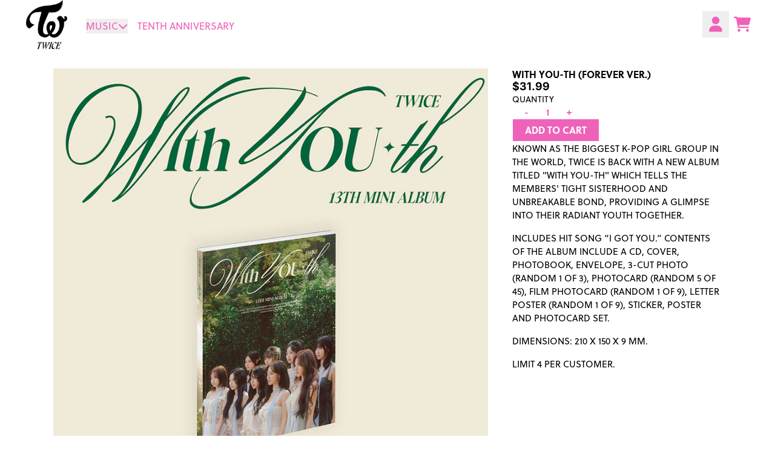

--- FILE ---
content_type: text/css
request_url: https://twiceshop.com/cdn/shop/t/40/assets/styles-critical.bundle.css?v=102748843098579795001764019889
body_size: 11868
content:
*,:after,:before{--tw-border-spacing-x:0;--tw-border-spacing-y:0;--tw-translate-x:0;--tw-translate-y:0;--tw-rotate:0;--tw-skew-x:0;--tw-skew-y:0;--tw-scale-x:1;--tw-scale-y:1;--tw-pan-x: ;--tw-pan-y: ;--tw-pinch-zoom: ;--tw-scroll-snap-strictness:proximity;--tw-gradient-from-position: ;--tw-gradient-via-position: ;--tw-gradient-to-position: ;--tw-ordinal: ;--tw-slashed-zero: ;--tw-numeric-figure: ;--tw-numeric-spacing: ;--tw-numeric-fraction: ;--tw-ring-inset: ;--tw-ring-offset-width:0px;--tw-ring-offset-color:#fff;--tw-ring-color:rgba(59,130,246,.5);--tw-ring-offset-shadow:0 0 transparent;--tw-ring-shadow:0 0 transparent;--tw-shadow:0 0 transparent;--tw-shadow-colored:0 0 transparent;--tw-blur: ;--tw-brightness: ;--tw-contrast: ;--tw-grayscale: ;--tw-hue-rotate: ;--tw-invert: ;--tw-saturate: ;--tw-sepia: ;--tw-drop-shadow: ;--tw-backdrop-blur: ;--tw-backdrop-brightness: ;--tw-backdrop-contrast: ;--tw-backdrop-grayscale: ;--tw-backdrop-hue-rotate: ;--tw-backdrop-invert: ;--tw-backdrop-opacity: ;--tw-backdrop-saturate: ;--tw-backdrop-sepia: ;--tw-contain-size: ;--tw-contain-layout: ;--tw-contain-paint: ;--tw-contain-style: }::backdrop{--tw-border-spacing-x:0;--tw-border-spacing-y:0;--tw-translate-x:0;--tw-translate-y:0;--tw-rotate:0;--tw-skew-x:0;--tw-skew-y:0;--tw-scale-x:1;--tw-scale-y:1;--tw-pan-x: ;--tw-pan-y: ;--tw-pinch-zoom: ;--tw-scroll-snap-strictness:proximity;--tw-gradient-from-position: ;--tw-gradient-via-position: ;--tw-gradient-to-position: ;--tw-ordinal: ;--tw-slashed-zero: ;--tw-numeric-figure: ;--tw-numeric-spacing: ;--tw-numeric-fraction: ;--tw-ring-inset: ;--tw-ring-offset-width:0px;--tw-ring-offset-color:#fff;--tw-ring-color:rgba(59,130,246,.5);--tw-ring-offset-shadow:0 0 transparent;--tw-ring-shadow:0 0 transparent;--tw-shadow:0 0 transparent;--tw-shadow-colored:0 0 transparent;--tw-blur: ;--tw-brightness: ;--tw-contrast: ;--tw-grayscale: ;--tw-hue-rotate: ;--tw-invert: ;--tw-saturate: ;--tw-sepia: ;--tw-drop-shadow: ;--tw-backdrop-blur: ;--tw-backdrop-brightness: ;--tw-backdrop-contrast: ;--tw-backdrop-grayscale: ;--tw-backdrop-hue-rotate: ;--tw-backdrop-invert: ;--tw-backdrop-opacity: ;--tw-backdrop-saturate: ;--tw-backdrop-sepia: ;--tw-contain-size: ;--tw-contain-layout: ;--tw-contain-paint: ;--tw-contain-style: }
/* ! tailwindcss v3.4.17 | MIT License | https://tailwindcss.com */*,:after,:before{border:0 solid #e5e7eb;box-sizing:border-box}:after,:before{--tw-content:""}:host,html{line-height:1.5;-webkit-text-size-adjust:100%;font-family:ui-sans-serif,system-ui,-apple-system,Segoe UI,Roboto,Ubuntu,Cantarell,Noto Sans,sans-serif,Apple Color Emoji,Segoe UI Emoji,Segoe UI Symbol,Noto Color Emoji;font-feature-settings:normal;font-variation-settings:normal;-moz-tab-size:4;-o-tab-size:4;tab-size:4;-webkit-tap-highlight-color:transparent}body{line-height:inherit;margin:0}hr{border-top-width:1px;color:inherit;height:0}abbr:where([title]){text-decoration:underline;-webkit-text-decoration:underline dotted currentColor;text-decoration:underline dotted currentColor}h1,h2,h3,h4,h5,h6{font-size:inherit;font-weight:inherit}a{color:inherit;text-decoration:inherit}b,strong{font-weight:bolder}code,kbd,pre,samp{font-family:ui-monospace,SFMono-Regular,Menlo,Monaco,Consolas,Liberation Mono,Courier New,monospace;font-feature-settings:normal;font-size:1em;font-variation-settings:normal}small{font-size:80%}sub,sup{font-size:75%;line-height:0;position:relative;vertical-align:baseline}sub{bottom:-.25em}sup{top:-.5em}table{border-collapse:collapse;border-color:inherit;text-indent:0}button,input,optgroup,select,textarea{color:inherit;font-family:inherit;font-feature-settings:inherit;font-size:100%;font-variation-settings:inherit;font-weight:inherit;letter-spacing:inherit;line-height:inherit;margin:0;padding:0}button,select{text-transform:none}button,input:where([type=button]),input:where([type=reset]),input:where([type=submit]){-webkit-appearance:button;background-color:transparent;background-image:none}:-moz-focusring{outline:auto}:-moz-ui-invalid{box-shadow:none}progress{vertical-align:baseline}::-webkit-inner-spin-button,::-webkit-outer-spin-button{height:auto}[type=search]{-webkit-appearance:textfield;outline-offset:-2px}::-webkit-search-decoration{-webkit-appearance:none}::-webkit-file-upload-button{-webkit-appearance:button;font:inherit}summary{display:list-item}blockquote,dd,dl,figure,h1,h2,h3,h4,h5,h6,hr,p,pre{margin:0}fieldset{margin:0}fieldset,legend{padding:0}menu,ol,ul{list-style:none;margin:0;padding:0}dialog{padding:0}textarea{resize:vertical}input::-moz-placeholder,textarea::-moz-placeholder{color:#9ca3af;opacity:1}input::placeholder,textarea::placeholder{color:#9ca3af}[role=button],button{cursor:pointer}:disabled{cursor:default}audio,canvas,embed,iframe,img,object,svg,video{display:block;vertical-align:middle}img,video{height:auto;max-width:100%}[hidden]:where(:not([hidden=until-found])){display:none}[multiple],[type=date],[type=datetime-local],[type=email],[type=month],[type=number],[type=password],[type=search],[type=tel],[type=text],[type=time],[type=url],[type=week],input:where(:not([type])),select,textarea{-webkit-appearance:none;-moz-appearance:none;appearance:none;background-color:#fff;border-color:#6b7280;border-radius:0;border-width:1px;font-size:1rem;line-height:1.5rem;padding:.5rem .75rem;--tw-shadow:0 0 transparent}input::placeholder,textarea::placeholder{color:#6b7280;opacity:1}::-webkit-datetime-edit-fields-wrapper{padding:0}::-webkit-date-and-time-value{min-height:1.5em;text-align:inherit}::-webkit-datetime-edit{display:inline-flex}::-webkit-datetime-edit,::-webkit-datetime-edit-day-field,::-webkit-datetime-edit-hour-field,::-webkit-datetime-edit-meridiem-field,::-webkit-datetime-edit-millisecond-field,::-webkit-datetime-edit-minute-field,::-webkit-datetime-edit-month-field,::-webkit-datetime-edit-second-field,::-webkit-datetime-edit-year-field{padding-bottom:0;padding-top:0}select{background-image:url("data:image/svg+xml;charset=utf-8,%3Csvg xmlns='http://www.w3.org/2000/svg' fill='none' viewBox='0 0 20 20'%3E%3Cpath stroke='%236b7280' stroke-linecap='round' stroke-linejoin='round' stroke-width='1.5' d='m6 8 4 4 4-4'/%3E%3C/svg%3E");background-position:right .5rem center;background-repeat:no-repeat;background-size:1.5em 1.5em;padding-right:2.5rem;-webkit-print-color-adjust:exact;print-color-adjust:exact}[multiple],[size]:where(select:not([size="1"])){background-image:none;background-position:0 0;background-repeat:repeat;background-size:auto auto;background-size:initial;padding-right:.75rem;-webkit-print-color-adjust:inherit;print-color-adjust:inherit}[type=checkbox],[type=radio]{-webkit-appearance:none;-moz-appearance:none;appearance:none;background-color:#fff;background-origin:border-box;border-color:#6b7280;border-width:1px;color:#2563eb;display:inline-block;flex-shrink:0;height:1rem;padding:0;-webkit-print-color-adjust:exact;print-color-adjust:exact;-webkit-user-select:none;-moz-user-select:none;user-select:none;vertical-align:middle;width:1rem;--tw-shadow:0 0 transparent}[type=checkbox]{border-radius:0}[type=radio]{border-radius:100%}[type=checkbox]:checked,[type=radio]:checked{background-color:currentColor;background-position:50%;background-repeat:no-repeat;background-size:100% 100%;border-color:transparent}[type=checkbox]:checked{background-image:url("data:image/svg+xml;charset=utf-8,%3Csvg xmlns='http://www.w3.org/2000/svg' fill='%23fff' viewBox='0 0 16 16'%3E%3Cpath d='M12.207 4.793a1 1 0 0 1 0 1.414l-5 5a1 1 0 0 1-1.414 0l-2-2a1 1 0 0 1 1.414-1.414L6.5 9.086l4.293-4.293a1 1 0 0 1 1.414 0'/%3E%3C/svg%3E")}@media (forced-colors:active){[type=checkbox]:checked{-webkit-appearance:auto;-moz-appearance:auto;appearance:auto}}[type=radio]:checked{background-image:url("data:image/svg+xml;charset=utf-8,%3Csvg xmlns='http://www.w3.org/2000/svg' fill='%23fff' viewBox='0 0 16 16'%3E%3Ccircle cx='8' cy='8' r='3'/%3E%3C/svg%3E")}@media (forced-colors:active){[type=radio]:checked{-webkit-appearance:auto;-moz-appearance:auto;appearance:auto}}[type=checkbox]:indeterminate{background-color:currentColor;background-image:url("data:image/svg+xml;charset=utf-8,%3Csvg xmlns='http://www.w3.org/2000/svg' fill='none' viewBox='0 0 16 16'%3E%3Cpath stroke='%23fff' stroke-linecap='round' stroke-linejoin='round' stroke-width='2' d='M4 8h8'/%3E%3C/svg%3E");background-position:50%;background-repeat:no-repeat;background-size:100% 100%;border-color:transparent}@media (forced-colors:active){[type=checkbox]:indeterminate{-webkit-appearance:auto;-moz-appearance:auto;appearance:auto}}[type=file]{background:transparent none repeat 0 0/auto auto padding-box border-box scroll;background:initial;border-color:inherit;border-radius:0;border-width:0;font-size:inherit;line-height:inherit;padding:0}.container{width:100%}@media (min-width:480px){.container{max-width:480px}}@media (min-width:640px){.container{max-width:640px}}@media (min-width:768px){.container{max-width:768px}}@media (min-width:1024px){.container{max-width:1024px}}@media (min-width:1280px){.container{max-width:1280px}}@media (min-width:1536px){.container{max-width:1536px}}@media (min-width:1792px){.container{max-width:1792px}}.sr-only{height:1px;margin:-1px;overflow:hidden;padding:0;position:absolute;width:1px;clip:rect(0,0,0,0);border-width:0;white-space:nowrap}.pointer-events-none{pointer-events:none}.pointer-events-auto{pointer-events:auto}.invisible{visibility:hidden}.collapse{visibility:collapse}.fixed{position:fixed}.absolute{position:absolute}.relative{position:relative}.sticky{position:sticky}.inset-0{bottom:0;left:0;right:0;top:0}.-right-1{right:-.25rem}.-top-\[0\.3rem\]{top:-.3rem}.bottom-0{bottom:0}.bottom-\[-0\.5rem\]{bottom:-.5rem}.bottom-full{bottom:100%}.left-0{left:0}.left-1\/2{left:50%}.left-1\/4{left:25%}.left-3\/4{left:75%}.left-\[var\(--pos-x\)\]{left:var(--pos-x)}.right-0{right:0}.right-1\/2{right:50%}.right-2{right:.5rem}.top-0{top:0}.top-2{top:.5rem}.top-\[-0\.5rem\]{top:-.5rem}.top-\[var\(--pos-y\)\]{top:var(--pos-y)}.top-full{top:100%}.-z-10{z-index:-10}.z-0{z-index:0}.z-10,.z-\[10\]{z-index:10}.z-\[11\]{z-index:11}.z-\[1\]{z-index:1}.col-auto{grid-column:auto}.col-span-1{grid-column:span 1/span 1}.col-span-10{grid-column:span 10/span 10}.col-span-11{grid-column:span 11/span 11}.col-span-12{grid-column:span 12/span 12}.col-span-2{grid-column:span 2/span 2}.col-span-3{grid-column:span 3/span 3}.col-span-4{grid-column:span 4/span 4}.col-span-5{grid-column:span 5/span 5}.col-span-6{grid-column:span 6/span 6}.col-span-7{grid-column:span 7/span 7}.col-span-8{grid-column:span 8/span 8}.col-span-9{grid-column:span 9/span 9}.col-span-full{grid-column:1/-1}.col-start-1{grid-column-start:1}.col-start-10{grid-column-start:10}.col-start-11{grid-column-start:11}.col-start-12{grid-column-start:12}.col-start-2{grid-column-start:2}.col-start-3{grid-column-start:3}.col-start-4{grid-column-start:4}.col-start-5{grid-column-start:5}.col-start-6{grid-column-start:6}.col-start-7{grid-column-start:7}.col-start-8{grid-column-start:8}.col-start-9{grid-column-start:9}.col-start-auto{grid-column-start:auto}.col-end-2{grid-column-end:2}.row-span-1{grid-row:span 1/span 1}.row-span-10{grid-row:span 10/span 10}.row-span-11{grid-row:span 11/span 11}.row-span-12{grid-row:span 12/span 12}.row-span-2{grid-row:span 2/span 2}.row-span-3{grid-row:span 3/span 3}.row-span-4{grid-row:span 4/span 4}.row-span-5{grid-row:span 5/span 5}.row-span-6{grid-row:span 6/span 6}.row-span-7{grid-row:span 7/span 7}.row-span-8{grid-row:span 8/span 8}.row-span-9{grid-row:span 9/span 9}.row-span-full{grid-row:1/-1}.row-start-1{grid-row-start:1}.row-start-10{grid-row-start:10}.row-start-11{grid-row-start:11}.row-start-12{grid-row-start:12}.row-start-2{grid-row-start:2}.row-start-3{grid-row-start:3}.row-start-4{grid-row-start:4}.row-start-5{grid-row-start:5}.row-start-6{grid-row-start:6}.row-start-7{grid-row-start:7}.row-start-8{grid-row-start:8}.row-start-9{grid-row-start:9}.row-end-2{grid-row-end:2}.-mx-lg-2xl{margin-left:calc(var(--margin-lg-2xl)*-1);margin-right:calc(var(--margin-lg-2xl)*-1)}.-mx-lg-2xs{margin-left:calc(var(--margin-lg-2xs)*-1);margin-right:calc(var(--margin-lg-2xs)*-1)}.-mx-lg-lg{margin-left:calc(var(--margin-lg-lg)*-1);margin-right:calc(var(--margin-lg-lg)*-1)}.-mx-lg-md{margin-left:calc(var(--margin-lg-md)*-1);margin-right:calc(var(--margin-lg-md)*-1)}.-mx-lg-sm{margin-left:calc(var(--margin-lg-sm)*-1);margin-right:calc(var(--margin-lg-sm)*-1)}.-mx-lg-xl{margin-left:calc(var(--margin-lg-xl)*-1);margin-right:calc(var(--margin-lg-xl)*-1)}.-mx-lg-xs{margin-left:calc(var(--margin-lg-xs)*-1);margin-right:calc(var(--margin-lg-xs)*-1)}.-mx-none{margin-left:0;margin-right:0}.mx-auto{margin-left:auto;margin-right:auto}.mx-lg-2xl{margin-left:var(--margin-lg-2xl);margin-right:var(--margin-lg-2xl)}.mx-lg-2xs{margin-left:var(--margin-lg-2xs);margin-right:var(--margin-lg-2xs)}.mx-lg-lg{margin-left:var(--margin-lg-lg);margin-right:var(--margin-lg-lg)}.mx-lg-md{margin-left:var(--margin-lg-md);margin-right:var(--margin-lg-md)}.mx-lg-sm{margin-left:var(--margin-lg-sm);margin-right:var(--margin-lg-sm)}.mx-lg-xl{margin-left:var(--margin-lg-xl);margin-right:var(--margin-lg-xl)}.mx-lg-xs{margin-left:var(--margin-lg-xs);margin-right:var(--margin-lg-xs)}.mx-none{margin-left:0;margin-right:0}.mx-sm-2xl{margin-left:var(--margin-sm-2xl);margin-right:var(--margin-sm-2xl)}.mx-sm-2xs{margin-left:var(--margin-sm-2xs);margin-right:var(--margin-sm-2xs)}.mx-sm-lg{margin-left:var(--margin-sm-lg);margin-right:var(--margin-sm-lg)}.mx-sm-md{margin-left:var(--margin-sm-md);margin-right:var(--margin-sm-md)}.mx-sm-sm{margin-left:var(--margin-sm-sm);margin-right:var(--margin-sm-sm)}.mx-sm-xl{margin-left:var(--margin-sm-xl);margin-right:var(--margin-sm-xl)}.mx-sm-xs{margin-left:var(--margin-sm-xs);margin-right:var(--margin-sm-xs)}.my-sm-xs{margin-bottom:var(--margin-sm-xs);margin-top:var(--margin-sm-xs)}.\!mr-0{margin-right:0!important}.-ml-3px{margin-left:-3px}.-ml-\[50vw\]{margin-left:-50vw}.-mr-\[50vw\]{margin-right:-50vw}.-mt-3px{margin-top:-3px}.mb-container-2xl{margin-bottom:var(--margin-container-2xl)}.mb-container-2xs{margin-bottom:var(--margin-container-2xs)}.mb-container-lg{margin-bottom:var(--margin-container-lg)}.mb-container-md{margin-bottom:var(--margin-container-md)}.mb-container-sm{margin-bottom:var(--margin-container-sm)}.mb-container-xl{margin-bottom:var(--margin-container-xl)}.mb-container-xs{margin-bottom:var(--margin-container-xs)}.mb-lg-2xl{margin-bottom:var(--margin-lg-2xl)}.mb-lg-2xs{margin-bottom:var(--margin-lg-2xs)}.mb-lg-lg{margin-bottom:var(--margin-lg-lg)}.mb-lg-md{margin-bottom:var(--margin-lg-md)}.mb-lg-sm{margin-bottom:var(--margin-lg-sm)}.mb-lg-xl{margin-bottom:var(--margin-lg-xl)}.mb-lg-xs{margin-bottom:var(--margin-lg-xs)}.mb-none{margin-bottom:0}.mb-sm-2xl{margin-bottom:var(--margin-sm-2xl)}.mb-sm-2xs{margin-bottom:var(--margin-sm-2xs)}.mb-sm-lg{margin-bottom:var(--margin-sm-lg)}.mb-sm-md{margin-bottom:var(--margin-sm-md)}.mb-sm-sm{margin-bottom:var(--margin-sm-sm)}.mb-sm-xl{margin-bottom:var(--margin-sm-xl)}.mb-sm-xs{margin-bottom:var(--margin-sm-xs)}.mt-auto{margin-top:auto}.mt-lg-md{margin-top:var(--margin-lg-md)}.\!block{display:block!important}.block{display:block}.inline-block{display:inline-block}.inline{display:inline}.flex{display:flex}.grid{display:grid}.contents{display:contents}.hidden{display:none}.aspect-square{aspect-ratio:1/1}.h-0{height:0}.h-10{height:2.5rem}.h-12{height:3rem}.h-3{height:.75rem}.h-4{height:1rem}.h-5{height:1.25rem}.h-6{height:1.5rem}.h-8{height:2rem}.h-\[1\.5rem\]{height:1.5rem}.h-\[1em\]{height:1em}.h-\[1rem\]{height:1rem}.h-\[2\.5rem\]{height:2.5rem}.h-\[2em\]{height:2em}.h-\[3rem\]{height:3rem}.h-auto{height:auto}.h-full{height:100%}.h-min-click-space{height:2.75rem}.h-screen{height:100vh}.max-h-96{max-height:24rem}.max-h-pdp-thumb-wrapper{max-height:calc(var(--pdp-thumb-size) - 6px)}.min-h-\[22px\]{min-height:22px}.min-h-full{min-height:100%}.min-h-min-click-space{min-height:2.75rem}.min-h-screen{min-height:100vh}.w-10{width:2.5rem}.w-12{width:3rem}.w-1em{width:1em}.w-3{width:.75rem}.w-4{width:1rem}.w-5{width:1.25rem}.w-6{width:1.5rem}.w-8{width:2rem}.w-\[1\.5rem\]{width:1.5rem}.w-\[13\.5rem\]{width:13.5rem}.w-\[1em\]{width:1em}.w-\[1rem\]{width:1rem}.w-\[2\.5rem\]{width:2.5rem}.w-\[2em\]{width:2em}.w-\[3rem\]{width:3rem}.w-\[75px\]{width:75px}.w-\[90vw\]{width:90vw}.w-\[var\(--width\)\]{width:var(--width)}.w-auto{width:auto}.w-full{width:100%}.w-max{width:-moz-max-content;width:max-content}.w-min-click-space{width:2.75rem}.w-screen{width:100vw}.min-w-0{min-width:0}.min-w-\[22px\]{min-width:22px}.min-w-\[2rem\]{min-width:2rem}.min-w-full{min-width:100%}.min-w-max{min-width:-moz-max-content;min-width:max-content}.min-w-min-click-space{min-width:2.75rem}.max-w-2xs{max-width:24rem}.max-w-\[100vw\]{max-width:100vw}.max-w-\[calc\(75px-6px\)\]{max-width:69px}.max-w-full{max-width:100%}.max-w-lg{max-width:75rem}.max-w-md{max-width:61rem}.max-w-pdp-thumb-wrapper{max-width:calc(var(--pdp-thumb-size) - 6px)}.max-w-sm{max-width:48rem}.max-w-xl{max-width:100rem}.max-w-xs{max-width:36rem}.flex-1{flex:1 1 0%}.flex-shrink-0,.shrink-0{flex-shrink:0}.flex-grow{flex-grow:1}.grow-0{flex-grow:0}.basis-\[calc\(\(100\%-\(1\*var\(--grid-gap-x\)\)\)\/2\)\]{flex-basis:calc(50% - var(--grid-gap-x)*1/2)}.basis-\[calc\(\(100\%-\(2\*var\(--grid-gap-x\)\)\)\/3\)\]{flex-basis:calc(33.33333% - var(--grid-gap-x)*2/3)}.basis-\[calc\(\(100\%-\(3\*var\(--grid-gap-x\)\)\)\/4\)\]{flex-basis:calc(25% - var(--grid-gap-x)*3/4)}.basis-\[calc\(\(100\%-\(4\*var\(--grid-gap-x\)\)\)\/5\)\]{flex-basis:calc(20% - var(--grid-gap-x)*4/5)}.basis-\[calc\(\(100\%-\(5\*var\(--grid-gap-x\)\)\)\/6\)\]{flex-basis:calc(16.66667% - var(--grid-gap-x)*5/6)}.basis-\[calc\(\(var\(--promo-tile-columns-1\)\*100\%-\(1\*var\(--grid-gap-x\)\)\)\/2\)\]{flex-basis:calc(var(--promo-tile-columns-1)*100%/2 - var(--grid-gap-x)*1/2)}.basis-\[calc\(\(var\(--promo-tile-columns-1\)\*100\%-\(2\*var\(--grid-gap-x\)\)\)\/3\)\]{flex-basis:calc(var(--promo-tile-columns-1)*100%/3 - var(--grid-gap-x)*2/3)}.basis-\[calc\(\(var\(--promo-tile-columns-1\)\*100\%-\(3\*var\(--grid-gap-x\)\)\)\/4\)\]{flex-basis:calc(var(--promo-tile-columns-1)*100%/4 - var(--grid-gap-x)*3/4)}.basis-\[calc\(\(var\(--promo-tile-columns-1\)\*100\%-\(4\*var\(--grid-gap-x\)\)\)\/5\)\]{flex-basis:calc(var(--promo-tile-columns-1)*100%/5 - var(--grid-gap-x)*4/5)}.basis-\[calc\(\(var\(--promo-tile-columns-1\)\*100\%-\(5\*var\(--grid-gap-x\)\)\)\/6\)\]{flex-basis:calc(var(--promo-tile-columns-1)*100%/6 - var(--grid-gap-x)*5/6)}.basis-\[calc\(\(var\(--promo-tile-columns-2\)\*100\%-\(1\*var\(--grid-gap-x\)\)\)\/2\)\]{flex-basis:calc(var(--promo-tile-columns-2)*100%/2 - var(--grid-gap-x)*1/2)}.basis-\[calc\(\(var\(--promo-tile-columns-2\)\*100\%-\(2\*var\(--grid-gap-x\)\)\)\/3\)\]{flex-basis:calc(var(--promo-tile-columns-2)*100%/3 - var(--grid-gap-x)*2/3)}.basis-\[calc\(\(var\(--promo-tile-columns-2\)\*100\%-\(3\*var\(--grid-gap-x\)\)\)\/4\)\]{flex-basis:calc(var(--promo-tile-columns-2)*100%/4 - var(--grid-gap-x)*3/4)}.basis-\[calc\(\(var\(--promo-tile-columns-2\)\*100\%-\(4\*var\(--grid-gap-x\)\)\)\/5\)\]{flex-basis:calc(var(--promo-tile-columns-2)*100%/5 - var(--grid-gap-x)*4/5)}.basis-\[calc\(\(var\(--promo-tile-columns-2\)\*100\%-\(5\*var\(--grid-gap-x\)\)\)\/6\)\]{flex-basis:calc(var(--promo-tile-columns-2)*100%/6 - var(--grid-gap-x)*5/6)}.basis-\[calc\(\(var\(--promo-tile-columns-3\)\*100\%-\(1\*var\(--grid-gap-x\)\)\)\/2\)\]{flex-basis:calc(var(--promo-tile-columns-3)*100%/2 - var(--grid-gap-x)*1/2)}.basis-\[calc\(\(var\(--promo-tile-columns-3\)\*100\%-\(2\*var\(--grid-gap-x\)\)\)\/3\)\]{flex-basis:calc(var(--promo-tile-columns-3)*100%/3 - var(--grid-gap-x)*2/3)}.basis-\[calc\(\(var\(--promo-tile-columns-3\)\*100\%-\(3\*var\(--grid-gap-x\)\)\)\/4\)\]{flex-basis:calc(var(--promo-tile-columns-3)*100%/4 - var(--grid-gap-x)*3/4)}.basis-\[calc\(\(var\(--promo-tile-columns-3\)\*100\%-\(4\*var\(--grid-gap-x\)\)\)\/5\)\]{flex-basis:calc(var(--promo-tile-columns-3)*100%/5 - var(--grid-gap-x)*4/5)}.basis-\[calc\(\(var\(--promo-tile-columns-3\)\*100\%-\(5\*var\(--grid-gap-x\)\)\)\/6\)\]{flex-basis:calc(var(--promo-tile-columns-3)*100%/6 - var(--grid-gap-x)*5/6)}.basis-\[calc\(\(var\(--promo-tile-columns-4\)\*100\%-\(1\*var\(--grid-gap-x\)\)\)\/2\)\]{flex-basis:calc(var(--promo-tile-columns-4)*100%/2 - var(--grid-gap-x)*1/2)}.basis-\[calc\(\(var\(--promo-tile-columns-4\)\*100\%-\(2\*var\(--grid-gap-x\)\)\)\/3\)\]{flex-basis:calc(var(--promo-tile-columns-4)*100%/3 - var(--grid-gap-x)*2/3)}.basis-\[calc\(\(var\(--promo-tile-columns-4\)\*100\%-\(3\*var\(--grid-gap-x\)\)\)\/4\)\]{flex-basis:calc(var(--promo-tile-columns-4)*100%/4 - var(--grid-gap-x)*3/4)}.basis-\[calc\(\(var\(--promo-tile-columns-4\)\*100\%-\(4\*var\(--grid-gap-x\)\)\)\/5\)\]{flex-basis:calc(var(--promo-tile-columns-4)*100%/5 - var(--grid-gap-x)*4/5)}.basis-\[calc\(\(var\(--promo-tile-columns-4\)\*100\%-\(5\*var\(--grid-gap-x\)\)\)\/6\)\]{flex-basis:calc(var(--promo-tile-columns-4)*100%/6 - var(--grid-gap-x)*5/6)}.basis-\[calc\(\(var\(--promo-tile-columns-5\)\*100\%-\(1\*var\(--grid-gap-x\)\)\)\/2\)\]{flex-basis:calc(var(--promo-tile-columns-5)*100%/2 - var(--grid-gap-x)*1/2)}.basis-\[calc\(\(var\(--promo-tile-columns-5\)\*100\%-\(2\*var\(--grid-gap-x\)\)\)\/3\)\]{flex-basis:calc(var(--promo-tile-columns-5)*100%/3 - var(--grid-gap-x)*2/3)}.basis-\[calc\(\(var\(--promo-tile-columns-5\)\*100\%-\(3\*var\(--grid-gap-x\)\)\)\/4\)\]{flex-basis:calc(var(--promo-tile-columns-5)*100%/4 - var(--grid-gap-x)*3/4)}.basis-\[calc\(\(var\(--promo-tile-columns-5\)\*100\%-\(4\*var\(--grid-gap-x\)\)\)\/5\)\]{flex-basis:calc(var(--promo-tile-columns-5)*100%/5 - var(--grid-gap-x)*4/5)}.basis-\[calc\(\(var\(--promo-tile-columns-5\)\*100\%-\(5\*var\(--grid-gap-x\)\)\)\/6\)\]{flex-basis:calc(var(--promo-tile-columns-5)*100%/6 - var(--grid-gap-x)*5/6)}.basis-full{flex-basis:100%}.-translate-x-1\/2,.-translate-x-2\/4{--tw-translate-x:-50%}.-translate-x-1\/2,.-translate-x-2\/4,.-translate-y-2\/4{transform:translate(var(--tw-translate-x),var(--tw-translate-y)) rotate(var(--tw-rotate)) skewX(var(--tw-skew-x)) skewY(var(--tw-skew-y)) scaleX(var(--tw-scale-x)) scaleY(var(--tw-scale-y))}.-translate-y-2\/4{--tw-translate-y:-50%}.rotate-180{--tw-rotate:180deg}.rotate-180,.rotate-45{transform:translate(var(--tw-translate-x),var(--tw-translate-y)) rotate(var(--tw-rotate)) skewX(var(--tw-skew-x)) skewY(var(--tw-skew-y)) scaleX(var(--tw-scale-x)) scaleY(var(--tw-scale-y))}.rotate-45{--tw-rotate:45deg}.rotate-\[calc\(-\.25\*var\(--rotate\)\)\]{--tw-rotate:calc(var(--rotate)*-0.25)}.rotate-\[calc\(-\.25\*var\(--rotate\)\)\],.transform{transform:translate(var(--tw-translate-x),var(--tw-translate-y)) rotate(var(--tw-rotate)) skewX(var(--tw-skew-x)) skewY(var(--tw-skew-y)) scaleX(var(--tw-scale-x)) scaleY(var(--tw-scale-y))}.cursor-pointer{cursor:pointer}.select-none{-webkit-user-select:none;-moz-user-select:none;user-select:none}.columns-1{-moz-columns:1;column-count:1}.columns-var-cols{-moz-columns:var(--cols);columns:var(--cols)}.break-inside-avoid{page-break-inside:avoid;-moz-column-break-inside:avoid;break-inside:avoid}.break-after-column{-moz-column-break-after:column;break-after:column}.auto-cols-\[100\%\]{grid-auto-columns:100%}.grid-flow-col{grid-auto-flow:column}.auto-rows-\[minmax\(min-content\2c max-content\)\]{grid-auto-rows:minmax(min-content,max-content)}.grid-cols-1{grid-template-columns:repeat(1,minmax(0,1fr))}.grid-cols-10{grid-template-columns:repeat(10,minmax(0,1fr))}.grid-cols-11{grid-template-columns:repeat(11,minmax(0,1fr))}.grid-cols-12{grid-template-columns:repeat(12,minmax(0,1fr))}.grid-cols-2{grid-template-columns:repeat(2,minmax(0,1fr))}.grid-cols-3{grid-template-columns:repeat(3,minmax(0,1fr))}.grid-cols-4{grid-template-columns:repeat(4,minmax(0,1fr))}.grid-cols-5{grid-template-columns:repeat(5,minmax(0,1fr))}.grid-cols-6{grid-template-columns:repeat(6,minmax(0,1fr))}.grid-cols-7{grid-template-columns:repeat(7,minmax(0,1fr))}.grid-cols-8{grid-template-columns:repeat(8,minmax(0,1fr))}.grid-cols-9{grid-template-columns:repeat(9,minmax(0,1fr))}.grid-cols-\[1fr_max-content\]{grid-template-columns:1fr max-content}.grid-rows-1{grid-template-rows:repeat(1,minmax(0,1fr))}.grid-rows-\[minmax\(max-content\2c 1fr\)_auto\]{grid-template-rows:minmax(max-content,1fr) auto}.flex-row{flex-direction:row}.flex-row-reverse{flex-direction:row-reverse}.flex-col{flex-direction:column}.flex-col-reverse{flex-direction:column-reverse}.flex-wrap{flex-wrap:wrap}.flex-nowrap{flex-wrap:nowrap}.place-content-center{align-content:center;justify-content:center;place-content:center}.place-items-end{align-items:end;justify-items:end;place-items:end}.place-items-center{align-items:center;justify-items:center;place-items:center}.items-start{align-items:flex-start}.items-end{align-items:flex-end}.items-center{align-items:center}.items-baseline{align-items:baseline}.items-stretch{align-items:stretch}.justify-normal{justify-content:normal}.justify-start{justify-content:flex-start}.justify-end{justify-content:flex-end}.justify-center{justify-content:center}.justify-between{justify-content:space-between}.gap-lg-2xl{gap:var(--gap-lg-2xl)}.gap-lg-2xs{gap:var(--gap-lg-2xs)}.gap-lg-lg{gap:var(--gap-lg-lg)}.gap-lg-md{gap:var(--gap-lg-md)}.gap-lg-sm{gap:var(--gap-lg-sm)}.gap-lg-xl{gap:var(--gap-lg-xl)}.gap-lg-xs{gap:var(--gap-lg-xs)}.gap-none{gap:0}.gap-sm-2xl{gap:var(--gap-sm-2xl)}.gap-sm-2xs{gap:var(--gap-sm-2xs)}.gap-sm-lg{gap:var(--gap-sm-lg)}.gap-sm-md{gap:var(--gap-sm-md)}.gap-sm-sm{gap:var(--gap-sm-sm)}.gap-sm-xl{gap:var(--gap-sm-xl)}.gap-sm-xs{gap:var(--gap-sm-xs)}.gap-var-grid-gap{gap:var(--grid-gap)}.gap-var-grid-gap-x{gap:var(--grid-gap-x)}.gap-x-lg-2xl{-moz-column-gap:var(--gap-lg-2xl);column-gap:var(--gap-lg-2xl)}.gap-x-lg-2xs{-moz-column-gap:var(--gap-lg-2xs);column-gap:var(--gap-lg-2xs)}.gap-x-lg-lg{-moz-column-gap:var(--gap-lg-lg);column-gap:var(--gap-lg-lg)}.gap-x-lg-md{-moz-column-gap:var(--gap-lg-md);column-gap:var(--gap-lg-md)}.gap-x-lg-sm{-moz-column-gap:var(--gap-lg-sm);column-gap:var(--gap-lg-sm)}.gap-x-lg-xl{-moz-column-gap:var(--gap-lg-xl);column-gap:var(--gap-lg-xl)}.gap-x-lg-xs{-moz-column-gap:var(--gap-lg-xs);column-gap:var(--gap-lg-xs)}.gap-x-none{-moz-column-gap:0;column-gap:0}.gap-x-sm-2xl{-moz-column-gap:var(--gap-sm-2xl);column-gap:var(--gap-sm-2xl)}.gap-x-sm-2xs{-moz-column-gap:var(--gap-sm-2xs);column-gap:var(--gap-sm-2xs)}.gap-x-sm-lg{-moz-column-gap:var(--gap-sm-lg);column-gap:var(--gap-sm-lg)}.gap-x-sm-md{-moz-column-gap:var(--gap-sm-md);column-gap:var(--gap-sm-md)}.gap-x-sm-sm{-moz-column-gap:var(--gap-sm-sm);column-gap:var(--gap-sm-sm)}.gap-x-sm-xl{-moz-column-gap:var(--gap-sm-xl);column-gap:var(--gap-sm-xl)}.gap-x-sm-xs{-moz-column-gap:var(--gap-sm-xs);column-gap:var(--gap-sm-xs)}.gap-y-lg-2xl{row-gap:var(--gap-lg-2xl)}.gap-y-lg-2xs{row-gap:var(--gap-lg-2xs)}.gap-y-lg-lg{row-gap:var(--gap-lg-lg)}.gap-y-lg-md{row-gap:var(--gap-lg-md)}.gap-y-lg-sm{row-gap:var(--gap-lg-sm)}.gap-y-lg-xl{row-gap:var(--gap-lg-xl)}.gap-y-lg-xs{row-gap:var(--gap-lg-xs)}.gap-y-none{row-gap:0}.gap-y-sm-2xl{row-gap:var(--gap-sm-2xl)}.gap-y-sm-2xs{row-gap:var(--gap-sm-2xs)}.gap-y-sm-lg{row-gap:var(--gap-sm-lg)}.gap-y-sm-md{row-gap:var(--gap-sm-md)}.gap-y-sm-sm{row-gap:var(--gap-sm-sm)}.gap-y-sm-xl{row-gap:var(--gap-sm-xl)}.gap-y-sm-xs{row-gap:var(--gap-sm-xs)}.self-start{align-self:flex-start}.self-end{align-self:flex-end}.self-center{align-self:center}.self-stretch{align-self:stretch}.overflow-auto{overflow:auto}.overflow-hidden{overflow:hidden}.overflow-visible{overflow:visible}.overflow-y-hidden{overflow-y:hidden}.overscroll-contain{overscroll-behavior:contain}.truncate{overflow:hidden;text-overflow:ellipsis}.truncate,.whitespace-nowrap{white-space:nowrap}.rounded{border-radius:.25rem}.rounded-full{border-radius:9999px}.rounded-lg{border-radius:24px}.rounded-md{border-radius:16px}.rounded-none{border-radius:0}.rounded-sm{border-radius:12px}.rounded-xl{border-radius:36px}.rounded-xs{border-radius:8px}.rounded-bl-lg{border-bottom-left-radius:24px}.rounded-bl-md{border-bottom-left-radius:16px}.rounded-bl-none{border-bottom-left-radius:0}.rounded-bl-sm{border-bottom-left-radius:12px}.rounded-bl-xl{border-bottom-left-radius:36px}.rounded-bl-xs{border-bottom-left-radius:8px}.rounded-br-lg{border-bottom-right-radius:24px}.rounded-br-md{border-bottom-right-radius:16px}.rounded-br-none{border-bottom-right-radius:0}.rounded-br-sm{border-bottom-right-radius:12px}.rounded-br-xl{border-bottom-right-radius:36px}.rounded-br-xs{border-bottom-right-radius:8px}.rounded-tl-lg{border-top-left-radius:24px}.rounded-tl-md{border-top-left-radius:16px}.rounded-tl-none{border-top-left-radius:0}.rounded-tl-sm{border-top-left-radius:12px}.rounded-tl-xl{border-top-left-radius:36px}.rounded-tl-xs{border-top-left-radius:8px}.rounded-tr-lg{border-top-right-radius:24px}.rounded-tr-md{border-top-right-radius:16px}.rounded-tr-none{border-top-right-radius:0}.rounded-tr-sm{border-top-right-radius:12px}.rounded-tr-xl{border-top-right-radius:36px}.rounded-tr-xs{border-top-right-radius:8px}.border{border-width:1px}.border-default-width{border-width:var(--border-default-width)}.border-default-width-narrow{border-width:var(--border-default-width-narrow)}.border-default-width-wide{border-width:var(--border-default-width-wide)}.border-none{border-width:0}.border-x-0{border-left-width:0;border-right-width:0}.border-b-default-width{border-bottom-width:var(--border-default-width)}.border-b-default-width-narrow{border-bottom-width:var(--border-default-width-narrow)}.border-b-default-width-wide{border-bottom-width:var(--border-default-width-wide)}.border-b-none{border-bottom-width:0}.border-t-0{border-top-width:0}.border-t-default-width{border-top-width:var(--border-default-width)}.border-t-default-width-narrow{border-top-width:var(--border-default-width-narrow)}.border-t-default-width-wide{border-top-width:var(--border-default-width-wide)}.border-t-none{border-top-width:0}.border-current{border-color:currentColor}.border-inherit{border-color:inherit}.bg-black{--tw-bg-opacity:1;background-color:#000;background-color:rgba(0,0,0,var(--tw-bg-opacity,1))}.fill-current{fill:currentColor}.object-contain{-o-object-fit:contain;object-fit:contain}.object-cover{-o-object-fit:cover;object-fit:cover}.object-center{-o-object-position:center;object-position:center}.p-3px{padding:3px}.p-\[0\.05px\]{padding:.05px}.p-\[2px\]{padding:2px}.p-sm-sm{padding:var(--padding-sm-sm)}.px-0{padding-left:0;padding-right:0}.px-\[var\(--carousel-peek-offset-mobile\)\]{padding-left:var(--carousel-peek-offset-mobile);padding-right:var(--carousel-peek-offset-mobile)}.px-container-2xl{padding-left:var(--padding-container-2xl);padding-right:var(--padding-container-2xl)}.px-container-2xs{padding-left:var(--padding-container-2xs);padding-right:var(--padding-container-2xs)}.px-container-lg{padding-left:var(--padding-container-lg);padding-right:var(--padding-container-lg)}.px-container-md{padding-left:var(--padding-container-md);padding-right:var(--padding-container-md)}.px-container-sm{padding-left:var(--padding-container-sm);padding-right:var(--padding-container-sm)}.px-container-xl{padding-left:var(--padding-container-xl);padding-right:var(--padding-container-xl)}.px-container-xs{padding-left:var(--padding-container-xs);padding-right:var(--padding-container-xs)}.px-lg-2xl{padding-left:var(--padding-lg-2xl);padding-right:var(--padding-lg-2xl)}.px-lg-2xs{padding-left:var(--padding-lg-2xs);padding-right:var(--padding-lg-2xs)}.px-lg-lg{padding-left:var(--padding-lg-lg);padding-right:var(--padding-lg-lg)}.px-lg-md{padding-left:var(--padding-lg-md);padding-right:var(--padding-lg-md)}.px-lg-sm{padding-left:var(--padding-lg-sm);padding-right:var(--padding-lg-sm)}.px-lg-xl{padding-left:var(--padding-lg-xl);padding-right:var(--padding-lg-xl)}.px-lg-xs{padding-left:var(--padding-lg-xs);padding-right:var(--padding-lg-xs)}.px-none{padding-left:0;padding-right:0}.px-sm-2xl{padding-left:var(--padding-sm-2xl);padding-right:var(--padding-sm-2xl)}.px-sm-2xs{padding-left:var(--padding-sm-2xs);padding-right:var(--padding-sm-2xs)}.px-sm-lg{padding-left:var(--padding-sm-lg);padding-right:var(--padding-sm-lg)}.px-sm-md{padding-left:var(--padding-sm-md);padding-right:var(--padding-sm-md)}.px-sm-sm{padding-left:var(--padding-sm-sm);padding-right:var(--padding-sm-sm)}.px-sm-xl{padding-left:var(--padding-sm-xl);padding-right:var(--padding-sm-xl)}.px-sm-xs{padding-left:var(--padding-sm-xs);padding-right:var(--padding-sm-xs)}.px-xs-2xl{padding-left:var(--padding-xs-2xl);padding-right:var(--padding-xs-2xl)}.px-xs-2xs{padding-left:var(--padding-xs-2xs);padding-right:var(--padding-xs-2xs)}.px-xs-lg{padding-left:var(--padding-xs-lg);padding-right:var(--padding-xs-lg)}.px-xs-md{padding-left:var(--padding-xs-md);padding-right:var(--padding-xs-md)}.px-xs-sm{padding-left:var(--padding-xs-sm);padding-right:var(--padding-xs-sm)}.px-xs-xl{padding-left:var(--padding-xs-xl);padding-right:var(--padding-xs-xl)}.px-xs-xs{padding-left:var(--padding-xs-xs);padding-right:var(--padding-xs-xs)}.py-container-2xl{padding-bottom:var(--padding-container-2xl);padding-top:var(--padding-container-2xl)}.py-container-2xs{padding-bottom:var(--padding-container-2xs);padding-top:var(--padding-container-2xs)}.py-container-lg{padding-bottom:var(--padding-container-lg);padding-top:var(--padding-container-lg)}.py-container-md{padding-bottom:var(--padding-container-md);padding-top:var(--padding-container-md)}.py-container-sm{padding-bottom:var(--padding-container-sm);padding-top:var(--padding-container-sm)}.py-container-xl{padding-bottom:var(--padding-container-xl);padding-top:var(--padding-container-xl)}.py-container-xs{padding-bottom:var(--padding-container-xs);padding-top:var(--padding-container-xs)}.py-lg-2xl{padding-bottom:var(--padding-lg-2xl);padding-top:var(--padding-lg-2xl)}.py-lg-2xs{padding-bottom:var(--padding-lg-2xs);padding-top:var(--padding-lg-2xs)}.py-lg-lg{padding-bottom:var(--padding-lg-lg);padding-top:var(--padding-lg-lg)}.py-lg-md{padding-bottom:var(--padding-lg-md);padding-top:var(--padding-lg-md)}.py-lg-sm{padding-bottom:var(--padding-lg-sm);padding-top:var(--padding-lg-sm)}.py-lg-xl{padding-bottom:var(--padding-lg-xl);padding-top:var(--padding-lg-xl)}.py-lg-xs{padding-bottom:var(--padding-lg-xs);padding-top:var(--padding-lg-xs)}.py-none{padding-bottom:0;padding-top:0}.py-sm-2xl{padding-bottom:var(--padding-sm-2xl);padding-top:var(--padding-sm-2xl)}.py-sm-2xs{padding-bottom:var(--padding-sm-2xs);padding-top:var(--padding-sm-2xs)}.py-sm-lg{padding-bottom:var(--padding-sm-lg);padding-top:var(--padding-sm-lg)}.py-sm-md{padding-bottom:var(--padding-sm-md);padding-top:var(--padding-sm-md)}.py-sm-sm{padding-bottom:var(--padding-sm-sm);padding-top:var(--padding-sm-sm)}.py-sm-xl{padding-bottom:var(--padding-sm-xl);padding-top:var(--padding-sm-xl)}.py-sm-xs{padding-bottom:var(--padding-sm-xs);padding-top:var(--padding-sm-xs)}.py-xs-2xl{padding-bottom:var(--padding-xs-2xl);padding-top:var(--padding-xs-2xl)}.py-xs-2xs{padding-bottom:var(--padding-xs-2xs);padding-top:var(--padding-xs-2xs)}.py-xs-lg{padding-bottom:var(--padding-xs-lg);padding-top:var(--padding-xs-lg)}.py-xs-md{padding-bottom:var(--padding-xs-md);padding-top:var(--padding-xs-md)}.py-xs-sm{padding-bottom:var(--padding-xs-sm);padding-top:var(--padding-xs-sm)}.py-xs-xl{padding-bottom:var(--padding-xs-xl);padding-top:var(--padding-xs-xl)}.py-xs-xs{padding-bottom:var(--padding-xs-xs);padding-top:var(--padding-xs-xs)}.\!pb-none{padding-bottom:0!important}.\!pt-none{padding-top:0!important}.pb-0{padding-bottom:0}.pb-\[100\%\]{padding-bottom:100%}.pb-\[120\%\]{padding-bottom:120%}.pb-\[140\%\]{padding-bottom:140%}.pb-\[200\%\]{padding-bottom:200%}.pb-\[56\.25\%\]{padding-bottom:56.25%}.pb-lg-2xl{padding-bottom:var(--padding-lg-2xl)}.pb-lg-2xs{padding-bottom:var(--padding-lg-2xs)}.pb-lg-lg{padding-bottom:var(--padding-lg-lg)}.pb-lg-md{padding-bottom:var(--padding-lg-md)}.pb-lg-sm{padding-bottom:var(--padding-lg-sm)}.pb-lg-xl{padding-bottom:var(--padding-lg-xl)}.pb-lg-xs{padding-bottom:var(--padding-lg-xs)}.pb-none{padding-bottom:0}.pb-sm-2xl{padding-bottom:var(--padding-sm-2xl)}.pb-sm-2xs{padding-bottom:var(--padding-sm-2xs)}.pb-sm-lg{padding-bottom:var(--padding-sm-lg)}.pb-sm-md{padding-bottom:var(--padding-sm-md)}.pb-sm-sm{padding-bottom:var(--padding-sm-sm)}.pb-sm-xl{padding-bottom:var(--padding-sm-xl)}.pb-sm-xs{padding-bottom:var(--padding-sm-xs)}.pb-var-ratio{padding-bottom:100%;padding-bottom:var(--ratio,100%)}.pt-container-2xl{padding-top:var(--padding-container-2xl)}.pt-container-2xs{padding-top:var(--padding-container-2xs)}.pt-container-lg{padding-top:var(--padding-container-lg)}.pt-container-md{padding-top:var(--padding-container-md)}.pt-container-sm{padding-top:var(--padding-container-sm)}.pt-container-xl{padding-top:var(--padding-container-xl)}.pt-container-xs{padding-top:var(--padding-container-xs)}.pt-lg-2xl{padding-top:var(--padding-lg-2xl)}.pt-lg-2xs{padding-top:var(--padding-lg-2xs)}.pt-lg-lg{padding-top:var(--padding-lg-lg)}.pt-lg-md{padding-top:var(--padding-lg-md)}.pt-lg-sm{padding-top:var(--padding-lg-sm)}.pt-lg-xl{padding-top:var(--padding-lg-xl)}.pt-lg-xs{padding-top:var(--padding-lg-xs)}.pt-none{padding-top:0}.pt-sm-2xl{padding-top:var(--padding-sm-2xl)}.pt-sm-2xs{padding-top:var(--padding-sm-2xs)}.pt-sm-lg{padding-top:var(--padding-sm-lg)}.pt-sm-md{padding-top:var(--padding-sm-md)}.pt-sm-sm{padding-top:var(--padding-sm-sm)}.pt-sm-xl{padding-top:var(--padding-sm-xl)}.pt-sm-xs{padding-top:var(--padding-sm-xs)}.text-left{text-align:left}.text-center{text-align:center}.text-right{text-align:right}.capitalize{text-transform:capitalize}.underline{text-decoration-line:underline}.no-underline{text-decoration-line:none}.decoration-2{text-decoration-thickness:2px}.underline-offset-\[4px\]{text-underline-offset:4px}.opacity-0{opacity:0}.opacity-50{opacity:.5}.shadow{--tw-shadow:0 1px 3px 0 rgba(0,0,0,.1),0 1px 2px -1px rgba(0,0,0,.1);--tw-shadow-colored:0 1px 3px 0 var(--tw-shadow-color),0 1px 2px -1px var(--tw-shadow-color)}.shadow,.shadow-xl{box-shadow:0 0 transparent,0 0 transparent,var(--tw-shadow);box-shadow:var(--tw-ring-offset-shadow,0 0 transparent),var(--tw-ring-shadow,0 0 transparent),var(--tw-shadow)}.shadow-xl{--tw-shadow:0 20px 25px -5px rgba(0,0,0,.1),0 8px 10px -6px rgba(0,0,0,.1);--tw-shadow-colored:0 20px 25px -5px var(--tw-shadow-color),0 8px 10px -6px var(--tw-shadow-color)}.transition{transition-duration:.15s;transition-property:color,background-color,border-color,text-decoration-color,fill,stroke,opacity,box-shadow,transform,filter,-webkit-backdrop-filter;transition-property:color,background-color,border-color,text-decoration-color,fill,stroke,opacity,box-shadow,transform,filter,backdrop-filter;transition-property:color,background-color,border-color,text-decoration-color,fill,stroke,opacity,box-shadow,transform,filter,backdrop-filter,-webkit-backdrop-filter;transition-timing-function:cubic-bezier(.4,0,.2,1)}.transition-\[transform\]{transition-duration:.15s;transition-property:transform;transition-timing-function:cubic-bezier(.4,0,.2,1)}.transition-all{transition-duration:.15s;transition-property:all;transition-timing-function:cubic-bezier(.4,0,.2,1)}.transition-colors{transition-duration:.15s;transition-property:color,background-color,border-color,text-decoration-color,fill,stroke;transition-timing-function:cubic-bezier(.4,0,.2,1)}.transition-opacity{transition-duration:.15s;transition-property:opacity;transition-timing-function:cubic-bezier(.4,0,.2,1)}.transition-transform{transition-duration:.15s;transition-property:transform;transition-timing-function:cubic-bezier(.4,0,.2,1)}.duration-200{transition-duration:.2s}.duration-500{transition-duration:.5s}.ease-in-out{transition-timing-function:cubic-bezier(.4,0,.2,1)}:root{--safetop:env(safe-area-inset-top);--saferight:env(safe-area-inset-right);--safebottom:env(safe-area-inset-bottom);--safeleft:env(safe-area-inset-left)}input[type=number]::-webkit-inner-spin-button,input[type=number]::-webkit-outer-spin-button{-webkit-appearance:none;margin:0}input[type=search]::-webkit-search-cancel-button{display:none}input[type=number]{-moz-appearance:textfield;-webkit-text-fill-color:var(--color-input-text)}.cart-item-controls input[type=number][name=quantity]{-webkit-text-fill-color:var(--color-content-base);-webkit-text-fill-color:var(--color-text)}input:not(:-moz-placeholder):invalid{background-color:var(--color-error);border-color:var(--color-on-error);color:var(--color-on-error)}input:not(:placeholder-shown):invalid{background-color:var(--color-error);border-color:var(--color-on-error);color:var(--color-on-error)}input:not(:-ms-input-placeholder):invalid{background-color:var(--color-error);border-color:var(--color-on-error);color:var(--color-on-error)}.logo-cntr{max-width:4rem;max-width:var(--logo-width,4rem)}@media (min-width:48em){.logo-cntr{max-width:4rem;max-width:var(--logo-width_md,var(--logo-width,4rem))}}.marquee{--gap:1.5rem;--duration:60s;--scroll-start:0;--scroll-end:calc(-100% - var(--gap))}@media (prefers-reduced-motion:no-preference){.marquee_animation_x{animation:marquee_animation_x var(--duration) linear infinite}}@keyframes marquee_animation_x{0%{transform:translateX(var(--scroll-start))}to{transform:translateX(var(--scroll-end))}}.cart-drawer__footer .cart-drawer__button{margin-bottom:env(safe-area-inset-bottom);margin-bottom:var(--safebottom)}.cart-item-error[\:has\(\.hidden\:only-child\)]{display:none}.cart-item-error:has(.hidden:only-child){display:none}.umg-icon{height:100%;height:var(--icon-height,100%);width:100%;width:var(--icon-width,100%)}@media (min-width:768px){.umg-icon{height:100%;height:var(--icon-height-md,var(--icon-width,100%));width:100%;width:var(--icon-width-md,var(--icon-width,100%))}}.image-size img,.image-size svg{max-width:100%;max-width:var(--maxwidth,100%)}@media (min-width:768px){.image-size img,.image-size svg{max-width:100%;max-width:var(--maxwidth-md,var(--maxwidth,100%))}}video::-webkit-media-controls,video::-webkit-media-controls-container,video::-webkit-media-controls-panel{width:100%!important}.product__info.loading,.product_card.loading{cursor:wait;opacity:.6}.product__info.loading *,.product_card.loading *{pointer-events:none}.card__quick-shop-overlay.loading{cursor:wait}.card__quick-shop-overlay.loading *{pointer-events:none}.shopify-challenge__container{margin-top:var(--margin-container-md)!important}.shopify-challenge__button{margin:var(--margin-container-md) auto!important}.lookbook__hotspot_active{animation:none!important;background-color:var(--hotspot_bg_color_active)!important;border-color:var(--hotspot_border_color_active)!important}.tooltip-wrapper{display:grid}.lookbook__tooltip{--width:var(--w-tooltip-md);width:var(--width)}.\!hidden{display:none!important}.tooltip-hidden{display:none}.h-1em{height:1em}.lookbook__hotspot .tippy-svg-arrow{fill:transparent}.lookbook__hotspot .tippy-svg-arrow:before{border:8px solid transparent;content:"";display:block;height:0;position:absolute;width:0}.lookbook__hotspot .tippy-svg-arrow:after{border:7px solid transparent;content:"";display:block;height:0;position:absolute;width:0}.lookbook__hotspot .tippy-box[data-placement^=top]>.tippy-svg-arrow:before{border-top-color:var(--tooltip_arrow_border_color);left:0;top:calc(100% - 1px)}.lookbook__hotspot .tippy-box[data-placement^=top]>.tippy-svg-arrow:after{border-top-color:var(--tooltip_arrow_bg_color);left:1px;top:calc(100% - 1px);transform:none}.lookbook__hotspot .tippy-box[data-placement^=bottom]>.tippy-svg-arrow:before{border-bottom-color:var(--tooltip_arrow_border_color);bottom:calc(100% - 1px);left:0}.lookbook__hotspot .tippy-box[data-placement^=bottom]>.tippy-svg-arrow:after{border-bottom-color:var(--tooltip_arrow_bg_color);bottom:calc(100% - 1px);left:1px}.lookbook__hotspot .tippy-box[data-placement^=left]>.tippy-svg-arrow:before{border-left-color:var(--tooltip_arrow_border_color);left:calc(100% - 1px);top:0}.lookbook__hotspot .tippy-box[data-placement^=left]>.tippy-svg-arrow:after{border-left-color:var(--tooltip_arrow_bg_color);left:calc(100% - 1px);top:1px;transform:none}.lookbook__hotspot .tippy-box[data-placement^=right]>.tippy-svg-arrow:before{border-right-color:var(--tooltip_arrow_border_color);right:calc(100% - 1px);top:0}.lookbook__hotspot .tippy-box[data-placement^=right]>.tippy-svg-arrow:after{border-right-color:var(--tooltip_arrow_bg_color);right:calc(100% - 1px);top:1px;transform:none}[data-geo-show]{display:none}select+.border-default-size,select+div{height:calc(100% - var(--border-default-width)*2)!important}select+.border-default-size-narrow{height:calc(100% - var(--border-default-width-narrow)*2)!important}select+.border-default-size-wide{height:calc(100% - var(--border-default-width-wide)*2)!important}.rte{max-width:75ch}.popup__container.text-left .rte,.popup__container.text-left .rte table,.text-left .rte,.text-left .rte table{margin-left:0;margin-right:auto}.popup__container.text-center .rte,.popup__container.text-center .rte table,.text-center .rte,.text-center .rte table{margin-left:auto;margin-right:auto}.popup__container.text-right .rte,.popup__container.text-right .rte table,.text-right .rte,.text-right .rte table{margin-left:auto;margin-right:0}.rte>:not(:last-child){margin-bottom:1rem}.rte ul{list-style:disc}.rte ol,.rte ul{padding-left:1rem}.rte ol{list-style:decimal}@media (min-width:768px){.md\:text-left .rte,.md\:text-left .rte table,.popup__container.md\:text-left .rte,.popup__container.md\:text-left .rte table{margin-left:0;margin-right:auto}.md\:text-center .rte,.md\:text-center .rte table,.popup__container.md\:text-center .rte,.popup__container.md\:text-center .rte table{margin-left:auto;margin-right:auto}.md\:text-right .rte,.md\:text-right .rte table,.popup__container.md\:text-right .rte,.popup__container.md\:text-right .rte table{margin-left:auto;margin-right:0}.md\:pointer-events-auto{pointer-events:auto}.md\:pointer-events-none{pointer-events:none}}[x-cloak]{display:none!important}.shopify-section-group-header-group{position:var(--header-group-position);width:100%;z-index:98}.shopify-section-group-header-group.site-header{position:var(--header-group-header-position)}header,header.shopify-section-group-header-group{z-index:999998!important}@media (min-width:768px){.shopify-section-group-header-group{position:var(--header-group-position-md)}.shopify-section-group-header-group.site-header{position:var(--header-group-header-position-md)}}.filters .accordion__body{display:block!important}caption{text-align:inherit}.cart-toggle[\:has\(\.cart-count\:not\(\:empty\)\)] .cart-count__brack{display:block}.cart-toggle:has(.cart-count:not(:empty)) .cart-count__brack{display:block}@media (pointer:coarse){.option--swatch,.quantity-spinner button,.quantity-spinner input{min-height:44px;min-width:44px}}.predictive-search__item-suggestion :not(mark){color:inherit;font-weight:bolder}.predictive-search__item-suggestion mark{background-color:transparent;color:inherit}.block-if-some-children-visible[\:has\(\:not\(\.hidden\)\)]{display:flex}.block-if-some-children-visible:has(:not(.hidden)){display:flex}progress::-webkit-progress-bar{background-color:var(--progress-bg-color)}progress::-webkit-progress-bar,progress::-webkit-progress-value{border-radius:var(--border-default-radius);height:var(--progress-height)}progress::-webkit-progress-value{background-color:var(--progress-fg-color)}progress::-moz-progress-bar{background-color:var(--progress-bg-color)}progress::-moz-progress-bar,progress::-moz-progress-value{border-radius:var(--border-default-radius);height:var(--progress-height)}progress::-moz-progress-value{background-color:var(--progress-fg-color)}.scrollbar-hide::-webkit-scrollbar{display:none}.scrollbar-hide{-ms-overflow-style:none;scrollbar-width:none}@media (prefers-reduced-motion:reduce){#particle-animation-container{display:none}}.swiper__pagination.swiper-pagination-progressbar.swiper-pagination-lock,[data-carousel-slide-count="1"] .swiper__pagination{display:none}.option-value input[type=radio].focus-visible+label{outline:1px solid var(--color-outline)}@supports (hanging-punctuation:first) and (font:-apple-system-body){.option-value input[type=radio]:focus+label{outline:1px solid var(--color-outline)}}.text_display_md,.text_display_md button{font-family:var(--font_display_md);font-size:var(--font_display_md_size);font-weight:var(--font_display_md_weight);letter-spacing:var(--font_display_md_letter);line-height:var(--font_display_md_line);text-transform:var(--font_display_md_text_transform)}@media (min-width:48em){.text_display_md,.text_display_md button{font-size:var(--font_display_md_size_md)}}.text_heading_2xl{font-family:var(--font_heading_2xl);font-size:var(--font_heading_2xl_size);font-weight:var(--font_heading_2xl_weight);letter-spacing:var(--font_heading_2xl_letter);line-height:var(--font_heading_2xl_line);text-transform:var(--font_heading_2xl_text_transform)}@media (min-width:48em){.text_heading_2xl{font-size:var(--font_heading_2xl_size_md)}}.text_heading_xl{font-family:var(--font_heading_xl);font-size:var(--font_heading_xl_size);font-weight:var(--font_heading_xl_weight);letter-spacing:var(--font_heading_xl_letter);line-height:var(--font_heading_xl_line);text-transform:var(--font_heading_xl_text_transform)}@media (min-width:48em){.text_heading_xl{font-size:var(--font_heading_xl_size_md)}}.text_heading_lg{font-family:var(--font_heading_lg);font-size:var(--font_heading_lg_size);font-weight:var(--font_heading_lg_weight);letter-spacing:var(--font_heading_lg_letter);line-height:var(--font_heading_lg_line);text-transform:var(--font_heading_lg_text_transform)}@media (min-width:48em){.text_heading_lg{font-size:var(--font_heading_lg_size_md)}}.text_heading_md{font-family:var(--font_heading_md);font-size:var(--font_heading_md_size);font-weight:var(--font_heading_md_weight);letter-spacing:var(--font_heading_md_letter);line-height:var(--font_heading_md_line);text-transform:var(--font_heading_md_text_transform)}@media (min-width:48em){.text_heading_md{font-size:var(--font_heading_md_size_md)}}.text_display_md button:not(.truncate),.text_display_md:not(.truncate),.text_heading_2xl:not(.truncate),.text_heading_lg:not(.truncate),.text_heading_md:not(.truncate),.text_heading_xl:not(.truncate){text-wrap:balance}.text_body_lg{font-family:var(--font_body_lg);font-size:var(--font_body_lg_size);font-weight:var(--font_body_lg_weight);letter-spacing:var(--font_body_lg_letter);line-height:var(--font_body_lg_line);text-transform:var(--font_body_lg_text_transform)}@media (min-width:48em){.text_body_lg{font-size:var(--font_body_lg_size_md)}}.text_body_md,body:not(.does-not-exist){font-family:var(--font_body_md);font-size:var(--font_body_md_size);font-weight:var(--font_body_md_weight);letter-spacing:var(--font_body_md_letter);line-height:var(--font_body_md_line);text-transform:var(--font_body_md_text_transform)}.text_body_md:not(.truncate),body:not(.does-not-exist):not(.truncate){text-wrap:pretty}@media (min-width:48em){.text_body_md,body:not(.does-not-exist){font-size:var(--font_body_md_size_md)}}.text_body_sm{font-family:var(--font_body_sm);font-size:var(--font_body_sm_size);font-weight:var(--font_body_sm_weight);letter-spacing:var(--font_body_sm_letter);line-height:var(--font_body_sm_line);text-transform:var(--font_body_sm_text_transform)}@media (min-width:48em){.text_body_sm{font-size:var(--font_body_sm_size_md)}}.text_body_xs{font-family:var(--font_body_xs);font-size:var(--font_body_xs_size);font-weight:var(--font_body_xs_weight);letter-spacing:var(--font_body_xs_letter);line-height:var(--font_body_xs_line);text-transform:var(--font_body_xs_text_transform)}@media (min-width:48em){.text_body_xs{font-size:var(--font_body_xs_size_md)}}.text_navigation_lg{font-family:var(--font_navigation_lg);font-size:var(--font_navigation_lg_size);font-weight:var(--font_navigation_lg_weight);letter-spacing:var(--font_navigation_lg_letter);line-height:var(--font_navigation_lg_line);text-transform:var(--font_navigation_lg_text_transform)}@media (min-width:48em){.text_navigation_lg{font-size:var(--font_navigation_lg_size_md)}}.text_navigation_md{font-family:var(--font_navigation_md);font-size:var(--font_navigation_md_size);font-weight:var(--font_navigation_md_weight);letter-spacing:var(--font_navigation_md_letter);line-height:var(--font_navigation_md_line);text-transform:var(--font_navigation_md_text_transform)}@media (min-width:48em){.text_navigation_md{font-size:var(--font_navigation_md_size_md)}}.text_navigation_sm{font-family:var(--font_navigation_sm);font-size:var(--font_navigation_sm_size);font-weight:var(--font_navigation_sm_weight);letter-spacing:var(--font_navigation_sm_letter);line-height:var(--font_navigation_sm_line);text-transform:var(--font_navigation_sm_text_transform)}@media (min-width:48em){.text_navigation_sm{font-size:var(--font_navigation_sm_size_md)}}.font_bolder{font-weight:bolder}.font_lighter{font-weight:lighter}.font_normal{font-weight:400}body{background:var(--color-background);background:var(--color-bg,var(--tw-gray-100));color:var(--color-content-base);color:var(--color-text)}[class*=c-bg-]{background:var(--color-background);background:var(--color-bg)}[class*=c-text-]{color:var(--color-content-base);color:var(--color-text)}.peer:checked~.peer-checked\:before\:[c-border-]:before,[class*="after\:c-border-"]:after,[class*="before\:c-border-"]:before,[class*=c-border-]{border-color:var(--color-border)}.c-bg-black{--color-bg:var(--color-black)}.c-bg-white{--color-bg:var(--color-white)}.c-bg-transparent{--color-bg:var(--color-transparent)}.c-text-black{--color-text:var(--color-black)}.c-text-white{--color-text:var(--color-white)}.c-text-transparent{--color-text:var(--color-transparent)}.after\:c-border-black:after,.before\:c-border-black:before,.c-border-black{--color-border:var(--color-black)}.after\:c-border-white:after,.before\:c-border-white:before,.c-border-white{--color-border:var(--color-white)}.after\:c-border-transparent:after,.before\:c-border-transparent:before,.c-border-transparent{--color-border:var(--color-transparent)}.c-bg-gray-50{--color-bg:var(--color-gray-50)}.c-bg-gray-100{--color-bg:var(--color-gray-100)}.c-bg-gray-200{--color-bg:var(--color-gray-200)}.c-bg-gray-300{--color-bg:var(--color-gray-300)}.c-bg-gray-400{--color-bg:var(--color-gray-400)}.c-bg-gray-500{--color-bg:var(--color-gray-500)}.c-bg-gray-600{--color-bg:var(--color-gray-600)}.c-bg-gray-700{--color-bg:var(--color-gray-700)}.c-bg-gray-800{--color-bg:var(--color-gray-800)}.c-bg-gray-900{--color-bg:var(--color-gray-900)}.c-text-gray-50{--color-text:var(--color-gray-50)}.c-text-gray-100{--color-text:var(--color-gray-100)}.c-text-gray-200{--color-text:var(--color-gray-200)}.c-text-gray-300{--color-text:var(--color-gray-300)}.c-text-gray-400{--color-text:var(--color-gray-400)}.c-text-gray-500{--color-text:var(--color-gray-500)}.c-text-gray-600{--color-text:var(--color-gray-600)}.c-text-gray-700{--color-text:var(--color-gray-700)}.c-text-gray-800{--color-text:var(--color-gray-800)}.c-text-gray-900{--color-text:var(--color-gray-900)}.after\:c-border-gray-50:after,.before\:c-border-gray-50:before,.c-border-gray-50,.peer:checked~.peer-checked\:before\:c-border-gray-50:before{--color-border:var(--color-gray-50)}.after\:c-border-gray-100:after,.before\:c-border-gray-100:before,.c-border-gray-100,.peer:checked~.peer-checked\:before\:c-border-gray-100:before{--color-border:var(--color-gray-100)}.after\:c-border-gray-200:after,.before\:c-border-gray-200:before,.c-border-gray-200,.peer:checked~.peer-checked\:before\:c-border-gray-200:before{--color-border:var(--color-gray-200)}.after\:c-border-gray-300:after,.before\:c-border-gray-300:before,.c-border-gray-300,.peer:checked~.peer-checked\:before\:c-border-gray-300:before{--color-border:var(--color-gray-300)}.after\:c-border-gray-400:after,.before\:c-border-gray-400:before,.c-border-gray-400,.peer:checked~.peer-checked\:before\:c-border-gray-400:before{--color-border:var(--color-gray-400)}.after\:c-border-gray-500:after,.before\:c-border-gray-500:before,.c-border-gray-500,.peer:checked~.peer-checked\:before\:c-border-gray-500:before{--color-border:var(--color-gray-500)}.after\:c-border-gray-600:after,.before\:c-border-gray-600:before,.c-border-gray-600,.peer:checked~.peer-checked\:before\:c-border-gray-600:before{--color-border:var(--color-gray-600)}.after\:c-border-gray-700:after,.before\:c-border-gray-700:before,.c-border-gray-700,.peer:checked~.peer-checked\:before\:c-border-gray-700:before{--color-border:var(--color-gray-700)}.after\:c-border-gray-800:after,.before\:c-border-gray-800:before,.c-border-gray-800,.peer:checked~.peer-checked\:before\:c-border-gray-800:before{--color-border:var(--color-gray-800)}.after\:c-border-gray-900:after,.before\:c-border-gray-900:before,.c-border-gray-900,.peer:checked~.peer-checked\:before\:c-border-gray-900:before{--color-border:var(--color-gray-900)}.c-bg-primary{--color-bg:var(--color-primary)}.c-bg-primary-gradient{--color-bg:var(--color-primary-gradient)}.c-bg-primary-dark{--color-bg:var(--color-primary-dark)}.c-bg-primary-light{--color-bg:var(--color-primary-light)}.c-bg-primary-on{--color-bg:var(--color-primary-on)}.c-text-primary{--color-text:var(--color-primary)}.c-text-primary-dark{--color-text:var(--color-primary-dark)}.c-text-primary-light{--color-text:var(--color-primary-light)}.c-text-primary-on{--color-text:var(--color-primary-on)}.after\:c-border-primary-light:after,.before\:c-border-primary-light:before,.c-border-primary-light,.peer:checked~.peer-checked\:before\:c-border-primary-light:before{--color-border:var(--color-primary-light)}.after\:c-border-primary:after,.before\:c-border-primary:before,.c-border-primary,.peer:checked~.peer-checked\:before\:c-border-primary:before{--color-border:var(--color-primary)}.after\:c-border-primary-dark:after,.before\:c-border-primary-dark:before,.c-border-primary-dark,.peer:checked~.peer-checked\:before\:c-border-primary-dark:before{--color-border:var(--color-primary-dark)}.after\:c-border-primary-on:after,.before\:c-border-primary-on:before,.c-border-primary-on,.peer:checked~.peer-checked\:before\:c-border-primary-on:before{--color-border:var(--color-primary-on)}.c-bg-secondary-light{--color-bg:var(--color-secondary-light)}.c-bg-secondary-gradient{--color-bg:var(--color-secondary-gradient)}.c-bg-secondary{--color-bg:var(--color-secondary)}.c-bg-secondary-dark{--color-bg:var(--color-secondary-dark)}.c-bg-secondary-on{--color-bg:var(--color-secondary-on)}.c-text-secondary-light{--color-text:var(--color-secondary-light)}.c-text-secondary{--color-text:var(--color-secondary)}.c-text-secondary-dark{--color-text:var(--color-secondary-dark)}.c-text-secondary-on{--color-text:var(--color-secondary-on)}.after\:c-border-secondary-light:after,.before\:c-border-secondary-light:before,.c-border-secondary-light,.peer:checked~.peer-checked\:before\:c-border-secondary-light:before{--color-border:var(--color-secondary-light)}.after\:c-border-secondary:after,.before\:c-border-secondary:before,.c-border-secondary,.peer:checked~.peer-checked\:before\:c-border-secondary:before{--color-border:var(--color-secondary)}.after\:c-border-secondary-dark:after,.before\:c-border-secondary-dark:before,.c-border-secondary-dark,.peer:checked~.peer-checked\:before\:c-border-secondary-dark:before{--color-border:var(--color-secondary-dark)}.after\:c-border-secondary-on:after,.before\:c-border-secondary-on:before,.c-border-secondary-on,.peer:checked~.peer-checked\:before\:c-border-secondary-on:before{--color-border:var(--color-secondary-on)}.c-bg-tertiary{--color-bg:var(--color-tertiary)}.c-bg-tertiary-gradient{--color-bg:var(--color-tertiary-gradient)}.c-bg-tertiary-light{--color-bg:var(--color-tertiary-light)}.c-bg-tertiary-dark{--color-bg:var(--color-tertiary-dark)}.c-bg-tertiary-on{--color-bg:var(--color-tertiary-on)}.c-text-tertiary-light{--color-text:var(--color-tertiary-light)}.c-text-tertiary{--color-text:var(--color-tertiary)}.c-text-tertiary-dark{--color-text:var(--color-tertiary-dark)}.c-text-tertiary-on{--color-text:var(--color-tertiary-on)}.after\:c-border-tertiary:after,.before\:c-border-tertiary:before,.c-border-tertiary,.peer:checked~.peer-checked\:before\:c-border-tertiary:before{--color-border:var(--color-tertiary)}.after\:c-border-tertiary-light:after,.before\:c-border-tertiary-light:before,.c-border-tertiary-light,.peer:checked~.peer-checked\:before\:c-border-tertiary-light:before{--color-border:var(--color-tertiary-light)}.after\:c-border-tertiary-dark:after,.before\:c-border-tertiary-dark:before,.c-border-tertiary-dark,.peer:checked~.peer-checked\:before\:c-border-tertiary-dark:before{--color-border:var(--color-tertiary-dark)}.after\:c-border-tertiary-on:after,.before\:c-border-tertiary-on:before,.c-border-tertiary-on,.peer:checked~.peer-checked\:before\:c-border-tertiary-on:before{--color-border:var(--color-tertiary-on)}.c-bg-content-heading{--color-bg:var(--color-content-heading)}.c-bg-content-base{--color-bg:var(--color-content-base)}.c-bg-content-subtle{--color-bg:var(--color-content-subtle)}.c-bg-content-emphasis{--color-bg:var(--color-content-emphasis)}.c-text-content-heading{--color-text:var(--color-content-heading)}.c-text-content-base{--color-text:var(--color-content-base)}.c-text-content-subtle{--color-text:var(--color-content-subtle)}.c-text-content-emphasis{--color-text:var(--color-content-emphasis)}.after\:c-border-content-heading:after,.before\:c-border-content-heading:before,.c-border-content-heading,.peer:checked~.peer-checked\:before\:c-border-content-heading:before{--color-border:var(--color-content-heading)}.after\:c-border-content-base:after,.before\:c-border-content-base:before,.c-border-content-base,.peer:checked~.peer-checked\:before\:c-border-content-base:before{--color-border:var(--color-content-base)}.after\:c-border-content-subtle:after,.before\:c-border-content-subtle:before,.c-border-content-subtle,.peer:checked~.peer-checked\:before\:c-border-content-subtle:before{--color-border:var(--color-content-subtle)}.after\:c-border-content-emphasis:after,.before\:c-border-content-emphasis:before,.c-border-content-emphasis,.peer:checked~.peer-checked\:before\:c-border-content-emphasis:before{--color-border:var(--color-content-emphasis)}.c-bg-notification{--color-bg:var(--color-notification)}.c-bg-notification-mix{--color-bg:var(--color-notification-mix)}.c-bg-success{--color-bg:var(--color-success)}.c-bg-success-on{--color-bg:var(--color-on-success)}.c-bg-success-mix{--color-bg:var(--color-success-mix)}.c-bg-error{--color-bg:var(--color-error)}.c-bg-error-mix{--color-bg:var(--color-error-mix)}.c-text-notification{--color-text:var(--color-notification)}.c-text-notification-on{--color-text:var(--color-on-notification)}.c-text-success{--color-text:var(--color-success)}.c-text-success-on{--color-text:var(--color-on-success)}.c-text-success-mix{--color-text:var(--color-success-mix)}.c-text-error{--color-text:var(--color-error)}.c-text-error-on{--color-text:var(--color-on-error)}.c-text-error-mix{--color-text:var(--color-error-mix)}.c-border-notification{--color-border:var(--color-notification)}.c-border-notification-mix{--color-border:var(--color-notification-mix)}.c-border-success{--color-border:var(--color-success)}.c-border-success-on{--color-border:var(--color-on-success)}.c-border-success-mix{--color-border:var(--color-success-mix)}.c-border-error{--color-border:var(--color-error)}.c-border-error-mix{--color-border:var(--color-error-mix)}.c-border-error-on{--color-border:var(--color-on-error)}.c-bg-body-background{--color-bg:var(--color-background)}.c-bg-surface{--color-bg:var(--color-surface)}.c-bg-surface-gradient{--color-bg:var(--color-surface-gradient)}.c-bg-background{--color-bg:var(--color-background)}.c-bg-background-gradient{--color-bg:var(--color-background-gradient)}.c-text-background{--color-text:var(--color-background)}.c-text-surface{--color-text:var(--color-surface)}.after\:c-border-body-background:after,.before\:c-border-body-background:before,.c-border-body-background,.peer:checked~.peer-checked\:before\:c-border-body-background:before{--color-border:var(--color-background)}.after\:c-border-surface:after,.before\:c-border-surface:before,.c-border-surface,.peer:checked~.peer-checked\:before\:c-border-surface:before{--color-border:var(--color-surface)}.before\:border-default-width:before{border-width:var(--border-default-width);content:var(--tw-content)}.before\:border-default-width-narrow:before{border-width:var(--border-default-width-narrow);content:var(--tw-content)}.before\:border-default-width-wide:before{border-width:var(--border-default-width-wide);content:var(--tw-content)}.before\:border-none:before{border-style:none;border-width:0;content:var(--tw-content)}.after\:w-full:after{content:var(--tw-content);width:100%}.after\:border-t-default-width:after{border-top-width:var(--border-default-width);content:var(--tw-content)}.after\:border-t-default-width-narrow:after{border-top-width:var(--border-default-width-narrow);content:var(--tw-content)}.after\:border-t-default-width-wide:after{border-top-width:var(--border-default-width-wide);content:var(--tw-content)}.after\:border-t-none:after{border-top-width:0;content:var(--tw-content)}.empty\:hidden:empty{display:none}.peer:checked~.peer-checked\:before\:h-\[130\%\]:before{content:var(--tw-content);height:130%}.peer:checked~.peer-checked\:before\:w-\[130\%\]:before{content:var(--tw-content);width:130%}@media not all and (min-width:768px){.max-md\:columns-var-cols{-moz-columns:var(--cols);columns:var(--cols)}.max-md\:gap-var-grid-gap-x{gap:var(--grid-gap-x)}.max-md\:overflow-x-scroll{overflow-x:scroll}}@media (min-width:480px){.xs\:grid-cols-1{grid-template-columns:repeat(1,minmax(0,1fr))}.xs\:grid-cols-10{grid-template-columns:repeat(10,minmax(0,1fr))}.xs\:grid-cols-11{grid-template-columns:repeat(11,minmax(0,1fr))}.xs\:grid-cols-12{grid-template-columns:repeat(12,minmax(0,1fr))}.xs\:grid-cols-2{grid-template-columns:repeat(2,minmax(0,1fr))}.xs\:grid-cols-3{grid-template-columns:repeat(3,minmax(0,1fr))}.xs\:grid-cols-4{grid-template-columns:repeat(4,minmax(0,1fr))}.xs\:grid-cols-5{grid-template-columns:repeat(5,minmax(0,1fr))}.xs\:grid-cols-6{grid-template-columns:repeat(6,minmax(0,1fr))}.xs\:grid-cols-7{grid-template-columns:repeat(7,minmax(0,1fr))}.xs\:grid-cols-8{grid-template-columns:repeat(8,minmax(0,1fr))}.xs\:grid-cols-9{grid-template-columns:repeat(9,minmax(0,1fr))}.xs\:flex-row{flex-direction:row}}@media (min-width:640px){.sm\:flex-row{flex-direction:row}.sm\:flex-col{flex-direction:column}.sm\:gap-x-sm-md{-moz-column-gap:var(--gap-sm-md);column-gap:var(--gap-sm-md)}.sm\:px-lg-lg{padding-left:var(--padding-lg-lg);padding-right:var(--padding-lg-lg)}.sm\:py-lg-lg{padding-bottom:var(--padding-lg-lg);padding-top:var(--padding-lg-lg)}}@media (min-width:768px){.md\:static{position:static}.md\:absolute{position:absolute}.md\:relative{position:relative}.md\:bottom-0{bottom:0}.md\:left-0{left:0}.md\:left-1\/2{left:50%}.md\:left-1\/4{left:25%}.md\:left-3\/4{left:75%}.md\:left-\[unset\]{left:auto}.md\:left-\[var\(--pos-x--md\)\]{left:var(--pos-x--md)}.md\:right-0{right:0}.md\:right-\[unset\]{right:auto}.md\:top-0{top:0}.md\:top-\[var\(--pos-y--md\)\]{top:var(--pos-y--md)}.md\:col-span-1{grid-column:span 1/span 1}.md\:col-span-10{grid-column:span 10/span 10}.md\:col-span-11{grid-column:span 11/span 11}.md\:col-span-12{grid-column:span 12/span 12}.md\:col-span-2{grid-column:span 2/span 2}.md\:col-span-3{grid-column:span 3/span 3}.md\:col-span-4{grid-column:span 4/span 4}.md\:col-span-5{grid-column:span 5/span 5}.md\:col-span-6{grid-column:span 6/span 6}.md\:col-span-7{grid-column:span 7/span 7}.md\:col-span-8{grid-column:span 8/span 8}.md\:col-span-9{grid-column:span 9/span 9}.md\:col-span-full{grid-column:1/-1}.md\:col-start-1{grid-column-start:1}.md\:col-start-10{grid-column-start:10}.md\:col-start-11{grid-column-start:11}.md\:col-start-12{grid-column-start:12}.md\:col-start-2{grid-column-start:2}.md\:col-start-3{grid-column-start:3}.md\:col-start-4{grid-column-start:4}.md\:col-start-5{grid-column-start:5}.md\:col-start-6{grid-column-start:6}.md\:col-start-7{grid-column-start:7}.md\:col-start-8{grid-column-start:8}.md\:col-start-9{grid-column-start:9}.md\:col-start-auto{grid-column-start:auto}.md\:row-span-1{grid-row:span 1/span 1}.md\:row-span-10{grid-row:span 10/span 10}.md\:row-span-11{grid-row:span 11/span 11}.md\:row-span-12{grid-row:span 12/span 12}.md\:row-span-2{grid-row:span 2/span 2}.md\:row-span-3{grid-row:span 3/span 3}.md\:row-span-4{grid-row:span 4/span 4}.md\:row-span-5{grid-row:span 5/span 5}.md\:row-span-6{grid-row:span 6/span 6}.md\:row-span-7{grid-row:span 7/span 7}.md\:row-span-8{grid-row:span 8/span 8}.md\:row-span-9{grid-row:span 9/span 9}.md\:row-span-full{grid-row:1/-1}.md\:row-start-1{grid-row-start:1}.md\:row-start-10{grid-row-start:10}.md\:row-start-11{grid-row-start:11}.md\:row-start-12{grid-row-start:12}.md\:row-start-2{grid-row-start:2}.md\:row-start-3{grid-row-start:3}.md\:row-start-4{grid-row-start:4}.md\:row-start-5{grid-row-start:5}.md\:row-start-6{grid-row-start:6}.md\:row-start-7{grid-row-start:7}.md\:row-start-8{grid-row-start:8}.md\:row-start-9{grid-row-start:9}.md\:-mx-lg-2xl{margin-left:calc(var(--margin-lg-2xl)*-1);margin-right:calc(var(--margin-lg-2xl)*-1)}.md\:-mx-lg-2xs{margin-left:calc(var(--margin-lg-2xs)*-1);margin-right:calc(var(--margin-lg-2xs)*-1)}.md\:-mx-lg-lg{margin-left:calc(var(--margin-lg-lg)*-1);margin-right:calc(var(--margin-lg-lg)*-1)}.md\:-mx-lg-md{margin-left:calc(var(--margin-lg-md)*-1);margin-right:calc(var(--margin-lg-md)*-1)}.md\:-mx-lg-sm{margin-left:calc(var(--margin-lg-sm)*-1);margin-right:calc(var(--margin-lg-sm)*-1)}.md\:-mx-lg-xl{margin-left:calc(var(--margin-lg-xl)*-1);margin-right:calc(var(--margin-lg-xl)*-1)}.md\:-mx-lg-xs{margin-left:calc(var(--margin-lg-xs)*-1);margin-right:calc(var(--margin-lg-xs)*-1)}.md\:-mx-none{margin-left:0;margin-right:0}.md\:mx-lg-2xl{margin-left:var(--margin-lg-2xl);margin-right:var(--margin-lg-2xl)}.md\:mx-lg-2xs{margin-left:var(--margin-lg-2xs);margin-right:var(--margin-lg-2xs)}.md\:mx-lg-lg{margin-left:var(--margin-lg-lg);margin-right:var(--margin-lg-lg)}.md\:mx-lg-md{margin-left:var(--margin-lg-md);margin-right:var(--margin-lg-md)}.md\:mx-lg-sm{margin-left:var(--margin-lg-sm);margin-right:var(--margin-lg-sm)}.md\:mx-lg-xl{margin-left:var(--margin-lg-xl);margin-right:var(--margin-lg-xl)}.md\:mx-lg-xs{margin-left:var(--margin-lg-xs);margin-right:var(--margin-lg-xs)}.md\:mx-none{margin-left:0;margin-right:0}.md\:mx-sm-2xl{margin-left:var(--margin-sm-2xl);margin-right:var(--margin-sm-2xl)}.md\:mx-sm-2xs{margin-left:var(--margin-sm-2xs);margin-right:var(--margin-sm-2xs)}.md\:mx-sm-lg{margin-left:var(--margin-sm-lg);margin-right:var(--margin-sm-lg)}.md\:mx-sm-md{margin-left:var(--margin-sm-md);margin-right:var(--margin-sm-md)}.md\:mx-sm-sm{margin-left:var(--margin-sm-sm);margin-right:var(--margin-sm-sm)}.md\:mx-sm-xl{margin-left:var(--margin-sm-xl);margin-right:var(--margin-sm-xl)}.md\:mx-sm-xs{margin-left:var(--margin-sm-xs);margin-right:var(--margin-sm-xs)}.md\:block{display:block}.md\:flex{display:flex}.md\:grid{display:grid}.md\:hidden{display:none}.md\:h-0{height:0}.md\:h-auto{height:auto}.md\:h-full{height:100%}.md\:min-h-screen{min-height:100vh}.md\:w-1\/4{width:25%}.md\:w-3\/4{width:75%}.md\:w-\[65vw\]{width:65vw}.md\:w-\[var\(--width--md\)\]{width:var(--width--md)}.md\:w-full{width:100%}.md\:max-w-2xs{max-width:24rem}.md\:max-w-\[100vw\]{max-width:100vw}.md\:max-w-full{max-width:100%}.md\:max-w-lg{max-width:75rem}.md\:max-w-md{max-width:61rem}.md\:max-w-sm{max-width:48rem}.md\:max-w-xl{max-width:100rem}.md\:max-w-xs{max-width:36rem}.md\:grow{flex-grow:1}.md\:basis-\[calc\(\(100\%-\(1\*var\(--grid-gap-x\)\)\)\/2\)\]{flex-basis:calc(50% - var(--grid-gap-x)*1/2)}.md\:basis-\[calc\(\(100\%-\(2\*var\(--grid-gap-x\)\)\)\/3\)\]{flex-basis:calc(33.33333% - var(--grid-gap-x)*2/3)}.md\:basis-\[calc\(\(100\%-\(3\*var\(--grid-gap-x\)\)\)\/4\)\]{flex-basis:calc(25% - var(--grid-gap-x)*3/4)}.md\:basis-\[calc\(\(100\%-\(4\*var\(--grid-gap-x\)\)\)\/5\)\]{flex-basis:calc(20% - var(--grid-gap-x)*4/5)}.md\:basis-\[calc\(\(100\%-\(5\*var\(--grid-gap-x\)\)\)\/6\)\]{flex-basis:calc(16.66667% - var(--grid-gap-x)*5/6)}.md\:basis-\[calc\(\(var\(--promo-tile-columns-1-md\)\*100\%-\(1\*var\(--grid-gap-x\)\)\)\/2\)\]{flex-basis:calc(var(--promo-tile-columns-1-md)*100%/2 - var(--grid-gap-x)*1/2)}.md\:basis-\[calc\(\(var\(--promo-tile-columns-1-md\)\*100\%-\(2\*var\(--grid-gap-x\)\)\)\/3\)\]{flex-basis:calc(var(--promo-tile-columns-1-md)*100%/3 - var(--grid-gap-x)*2/3)}.md\:basis-\[calc\(\(var\(--promo-tile-columns-1-md\)\*100\%-\(3\*var\(--grid-gap-x\)\)\)\/4\)\]{flex-basis:calc(var(--promo-tile-columns-1-md)*100%/4 - var(--grid-gap-x)*3/4)}.md\:basis-\[calc\(\(var\(--promo-tile-columns-1-md\)\*100\%-\(4\*var\(--grid-gap-x\)\)\)\/5\)\]{flex-basis:calc(var(--promo-tile-columns-1-md)*100%/5 - var(--grid-gap-x)*4/5)}.md\:basis-\[calc\(\(var\(--promo-tile-columns-1-md\)\*100\%-\(5\*var\(--grid-gap-x\)\)\)\/6\)\]{flex-basis:calc(var(--promo-tile-columns-1-md)*100%/6 - var(--grid-gap-x)*5/6)}.md\:basis-\[calc\(\(var\(--promo-tile-columns-2-md\)\*100\%-\(1\*var\(--grid-gap-x\)\)\)\/2\)\]{flex-basis:calc(var(--promo-tile-columns-2-md)*100%/2 - var(--grid-gap-x)*1/2)}.md\:basis-\[calc\(\(var\(--promo-tile-columns-2-md\)\*100\%-\(2\*var\(--grid-gap-x\)\)\)\/3\)\]{flex-basis:calc(var(--promo-tile-columns-2-md)*100%/3 - var(--grid-gap-x)*2/3)}.md\:basis-\[calc\(\(var\(--promo-tile-columns-2-md\)\*100\%-\(3\*var\(--grid-gap-x\)\)\)\/4\)\]{flex-basis:calc(var(--promo-tile-columns-2-md)*100%/4 - var(--grid-gap-x)*3/4)}.md\:basis-\[calc\(\(var\(--promo-tile-columns-2-md\)\*100\%-\(4\*var\(--grid-gap-x\)\)\)\/5\)\]{flex-basis:calc(var(--promo-tile-columns-2-md)*100%/5 - var(--grid-gap-x)*4/5)}.md\:basis-\[calc\(\(var\(--promo-tile-columns-2-md\)\*100\%-\(5\*var\(--grid-gap-x\)\)\)\/6\)\]{flex-basis:calc(var(--promo-tile-columns-2-md)*100%/6 - var(--grid-gap-x)*5/6)}.md\:basis-\[calc\(\(var\(--promo-tile-columns-3-md\)\*100\%-\(1\*var\(--grid-gap-x\)\)\)\/2\)\]{flex-basis:calc(var(--promo-tile-columns-3-md)*100%/2 - var(--grid-gap-x)*1/2)}.md\:basis-\[calc\(\(var\(--promo-tile-columns-3-md\)\*100\%-\(2\*var\(--grid-gap-x\)\)\)\/3\)\]{flex-basis:calc(var(--promo-tile-columns-3-md)*100%/3 - var(--grid-gap-x)*2/3)}.md\:basis-\[calc\(\(var\(--promo-tile-columns-3-md\)\*100\%-\(3\*var\(--grid-gap-x\)\)\)\/4\)\]{flex-basis:calc(var(--promo-tile-columns-3-md)*100%/4 - var(--grid-gap-x)*3/4)}.md\:basis-\[calc\(\(var\(--promo-tile-columns-3-md\)\*100\%-\(4\*var\(--grid-gap-x\)\)\)\/5\)\]{flex-basis:calc(var(--promo-tile-columns-3-md)*100%/5 - var(--grid-gap-x)*4/5)}.md\:basis-\[calc\(\(var\(--promo-tile-columns-3-md\)\*100\%-\(5\*var\(--grid-gap-x\)\)\)\/6\)\]{flex-basis:calc(var(--promo-tile-columns-3-md)*100%/6 - var(--grid-gap-x)*5/6)}.md\:basis-\[calc\(\(var\(--promo-tile-columns-4-md\)\*100\%-\(1\*var\(--grid-gap-x\)\)\)\/2\)\]{flex-basis:calc(var(--promo-tile-columns-4-md)*100%/2 - var(--grid-gap-x)*1/2)}.md\:basis-\[calc\(\(var\(--promo-tile-columns-4-md\)\*100\%-\(2\*var\(--grid-gap-x\)\)\)\/3\)\]{flex-basis:calc(var(--promo-tile-columns-4-md)*100%/3 - var(--grid-gap-x)*2/3)}.md\:basis-\[calc\(\(var\(--promo-tile-columns-4-md\)\*100\%-\(3\*var\(--grid-gap-x\)\)\)\/4\)\]{flex-basis:calc(var(--promo-tile-columns-4-md)*100%/4 - var(--grid-gap-x)*3/4)}.md\:basis-\[calc\(\(var\(--promo-tile-columns-4-md\)\*100\%-\(4\*var\(--grid-gap-x\)\)\)\/5\)\]{flex-basis:calc(var(--promo-tile-columns-4-md)*100%/5 - var(--grid-gap-x)*4/5)}.md\:basis-\[calc\(\(var\(--promo-tile-columns-4-md\)\*100\%-\(5\*var\(--grid-gap-x\)\)\)\/6\)\]{flex-basis:calc(var(--promo-tile-columns-4-md)*100%/6 - var(--grid-gap-x)*5/6)}.md\:basis-\[calc\(\(var\(--promo-tile-columns-5-md\)\*100\%-\(1\*var\(--grid-gap-x\)\)\)\/2\)\]{flex-basis:calc(var(--promo-tile-columns-5-md)*100%/2 - var(--grid-gap-x)*1/2)}.md\:basis-\[calc\(\(var\(--promo-tile-columns-5-md\)\*100\%-\(2\*var\(--grid-gap-x\)\)\)\/3\)\]{flex-basis:calc(var(--promo-tile-columns-5-md)*100%/3 - var(--grid-gap-x)*2/3)}.md\:basis-\[calc\(\(var\(--promo-tile-columns-5-md\)\*100\%-\(3\*var\(--grid-gap-x\)\)\)\/4\)\]{flex-basis:calc(var(--promo-tile-columns-5-md)*100%/4 - var(--grid-gap-x)*3/4)}.md\:basis-\[calc\(\(var\(--promo-tile-columns-5-md\)\*100\%-\(4\*var\(--grid-gap-x\)\)\)\/5\)\]{flex-basis:calc(var(--promo-tile-columns-5-md)*100%/5 - var(--grid-gap-x)*4/5)}.md\:basis-\[calc\(\(var\(--promo-tile-columns-5-md\)\*100\%-\(5\*var\(--grid-gap-x\)\)\)\/6\)\]{flex-basis:calc(var(--promo-tile-columns-5-md)*100%/6 - var(--grid-gap-x)*5/6)}.md\:basis-auto{flex-basis:auto}.md\:basis-full{flex-basis:100%}.md\:-translate-x-1\/2{--tw-translate-x:-50%}.md\:-translate-x-1\/2,.md\:translate-x-0{transform:translate(var(--tw-translate-x),var(--tw-translate-y)) rotate(var(--tw-rotate)) skewX(var(--tw-skew-x)) skewY(var(--tw-skew-y)) scaleX(var(--tw-scale-x)) scaleY(var(--tw-scale-y))}.md\:translate-x-0{--tw-translate-x:0px}.md\:translate-y-1\/2{--tw-translate-y:50%;transform:translate(var(--tw-translate-x),var(--tw-translate-y)) rotate(var(--tw-rotate)) skewX(var(--tw-skew-x)) skewY(var(--tw-skew-y)) scaleX(var(--tw-scale-x)) scaleY(var(--tw-scale-y))}.md\:columns-var-cols-md{-moz-columns:var(--cols-md);columns:var(--cols-md)}.md\:grid-flow-col-dense{grid-auto-flow:column dense}.md\:grid-cols-1{grid-template-columns:repeat(1,minmax(0,1fr))}.md\:grid-cols-10{grid-template-columns:repeat(10,minmax(0,1fr))}.md\:grid-cols-11{grid-template-columns:repeat(11,minmax(0,1fr))}.md\:grid-cols-12{grid-template-columns:repeat(12,minmax(0,1fr))}.md\:grid-cols-2{grid-template-columns:repeat(2,minmax(0,1fr))}.md\:grid-cols-3{grid-template-columns:repeat(3,minmax(0,1fr))}.md\:grid-cols-4{grid-template-columns:repeat(4,minmax(0,1fr))}.md\:grid-cols-5{grid-template-columns:repeat(5,minmax(0,1fr))}.md\:grid-cols-6{grid-template-columns:repeat(6,minmax(0,1fr))}.md\:grid-cols-7{grid-template-columns:repeat(7,minmax(0,1fr))}.md\:grid-cols-8{grid-template-columns:repeat(8,minmax(0,1fr))}.md\:grid-cols-9{grid-template-columns:repeat(9,minmax(0,1fr))}.md\:grid-cols-\[0px_1fr\]{grid-template-columns:0 1fr}.md\:grid-cols-\[1fr_max-content\]{grid-template-columns:1fr max-content}.md\:grid-cols-\[var\(--vertical-collapsible-width\)_1fr\]{grid-template-columns:var(--vertical-collapsible-width) 1fr}.md\:grid-cols-pdp-container-left{grid-template-columns:var(--pdp-thumb-size) 1fr}.md\:grid-cols-pdp-media-width-left-md{grid-template-columns:var(--media-width-md) 1fr}.md\:grid-cols-pdp-media-width-right-md{grid-template-columns:1fr var(--media-width-md)}.md\:grid-rows-pdp-container-bottom{grid-template-rows:max-content var(--pdp-thumb-size)}.md\:\!flex-row{flex-direction:row!important}.md\:flex-row{flex-direction:row}.md\:flex-col{flex-direction:column}.md\:flex-wrap{flex-wrap:wrap}.md\:flex-nowrap{flex-wrap:nowrap}.md\:items-start{align-items:flex-start}.md\:items-end{align-items:flex-end}.md\:items-center{align-items:center}.md\:items-stretch{align-items:stretch}.md\:justify-normal{justify-content:normal}.md\:justify-start{justify-content:flex-start}.md\:justify-end{justify-content:flex-end}.md\:justify-center{justify-content:center}.md\:justify-between{justify-content:space-between}.md\:gap-container-2xl{gap:var(--gap-container-2xl)}.md\:gap-container-2xs{gap:var(--gap-container-2xs)}.md\:gap-container-lg{gap:var(--gap-container-lg)}.md\:gap-container-md{gap:var(--gap-container-md)}.md\:gap-container-sm{gap:var(--gap-container-sm)}.md\:gap-container-xl{gap:var(--gap-container-xl)}.md\:gap-container-xs{gap:var(--gap-container-xs)}.md\:gap-lg-2xl{gap:var(--gap-lg-2xl)}.md\:gap-lg-2xs{gap:var(--gap-lg-2xs)}.md\:gap-lg-lg{gap:var(--gap-lg-lg)}.md\:gap-lg-md{gap:var(--gap-lg-md)}.md\:gap-lg-sm{gap:var(--gap-lg-sm)}.md\:gap-lg-xl{gap:var(--gap-lg-xl)}.md\:gap-lg-xs{gap:var(--gap-lg-xs)}.md\:gap-none{gap:0}.md\:gap-sm-2xl{gap:var(--gap-sm-2xl)}.md\:gap-sm-2xs{gap:var(--gap-sm-2xs)}.md\:gap-sm-lg{gap:var(--gap-sm-lg)}.md\:gap-sm-md{gap:var(--gap-sm-md)}.md\:gap-sm-sm{gap:var(--gap-sm-sm)}.md\:gap-sm-xl{gap:var(--gap-sm-xl)}.md\:gap-sm-xs{gap:var(--gap-sm-xs)}.md\:gap-var-grid-gap-x{gap:var(--grid-gap-x)}.md\:gap-x-container-2xl{-moz-column-gap:var(--gap-container-2xl);column-gap:var(--gap-container-2xl)}.md\:gap-x-container-2xs{-moz-column-gap:var(--gap-container-2xs);column-gap:var(--gap-container-2xs)}.md\:gap-x-container-lg{-moz-column-gap:var(--gap-container-lg);column-gap:var(--gap-container-lg)}.md\:gap-x-container-md{-moz-column-gap:var(--gap-container-md);column-gap:var(--gap-container-md)}.md\:gap-x-container-sm{-moz-column-gap:var(--gap-container-sm);column-gap:var(--gap-container-sm)}.md\:gap-x-container-xl{-moz-column-gap:var(--gap-container-xl);column-gap:var(--gap-container-xl)}.md\:gap-x-container-xs{-moz-column-gap:var(--gap-container-xs);column-gap:var(--gap-container-xs)}.md\:gap-x-lg-lg{-moz-column-gap:var(--gap-lg-lg);column-gap:var(--gap-lg-lg)}.md\:gap-x-none{-moz-column-gap:0;column-gap:0}.md\:gap-y-container-2xl{row-gap:var(--gap-container-2xl)}.md\:gap-y-container-2xs{row-gap:var(--gap-container-2xs)}.md\:gap-y-container-lg{row-gap:var(--gap-container-lg)}.md\:gap-y-container-md{row-gap:var(--gap-container-md)}.md\:gap-y-container-sm{row-gap:var(--gap-container-sm)}.md\:gap-y-container-xl{row-gap:var(--gap-container-xl)}.md\:gap-y-container-xs{row-gap:var(--gap-container-xs)}.md\:overflow-hidden{overflow:hidden}.md\:overflow-x-scroll{overflow-x:scroll}.md\:object-contain{-o-object-fit:contain;object-fit:contain}.md\:object-cover{-o-object-fit:cover;object-fit:cover}.md\:p-0{padding:0}.md\:p-sm-sm{padding:var(--padding-sm-sm)}.md\:px-\[var\(--carousel-peek-offset-desktop\)\]{padding-left:var(--carousel-peek-offset-desktop);padding-right:var(--carousel-peek-offset-desktop)}.md\:px-container-2xl{padding-left:var(--padding-container-2xl);padding-right:var(--padding-container-2xl)}.md\:px-container-2xs{padding-left:var(--padding-container-2xs);padding-right:var(--padding-container-2xs)}.md\:px-container-lg{padding-left:var(--padding-container-lg);padding-right:var(--padding-container-lg)}.md\:px-container-md{padding-left:var(--padding-container-md);padding-right:var(--padding-container-md)}.md\:px-container-sm{padding-left:var(--padding-container-sm);padding-right:var(--padding-container-sm)}.md\:px-container-xl{padding-left:var(--padding-container-xl);padding-right:var(--padding-container-xl)}.md\:px-container-xs{padding-left:var(--padding-container-xs);padding-right:var(--padding-container-xs)}.md\:px-lg-2xl{padding-left:var(--padding-lg-2xl);padding-right:var(--padding-lg-2xl)}.md\:px-lg-2xs{padding-left:var(--padding-lg-2xs);padding-right:var(--padding-lg-2xs)}.md\:px-lg-lg{padding-left:var(--padding-lg-lg);padding-right:var(--padding-lg-lg)}.md\:px-lg-md{padding-left:var(--padding-lg-md);padding-right:var(--padding-lg-md)}.md\:px-lg-sm{padding-left:var(--padding-lg-sm);padding-right:var(--padding-lg-sm)}.md\:px-lg-xl{padding-left:var(--padding-lg-xl);padding-right:var(--padding-lg-xl)}.md\:px-lg-xs{padding-left:var(--padding-lg-xs);padding-right:var(--padding-lg-xs)}.md\:px-none{padding-left:0;padding-right:0}.md\:px-sm-2xl{padding-left:var(--padding-sm-2xl);padding-right:var(--padding-sm-2xl)}.md\:px-sm-2xs{padding-left:var(--padding-sm-2xs);padding-right:var(--padding-sm-2xs)}.md\:px-sm-lg{padding-left:var(--padding-sm-lg);padding-right:var(--padding-sm-lg)}.md\:px-sm-md{padding-left:var(--padding-sm-md);padding-right:var(--padding-sm-md)}.md\:px-sm-sm{padding-left:var(--padding-sm-sm);padding-right:var(--padding-sm-sm)}.md\:px-sm-xl{padding-left:var(--padding-sm-xl);padding-right:var(--padding-sm-xl)}.md\:px-sm-xs{padding-left:var(--padding-sm-xs);padding-right:var(--padding-sm-xs)}.md\:px-xs-2xl{padding-left:var(--padding-xs-2xl);padding-right:var(--padding-xs-2xl)}.md\:px-xs-2xs{padding-left:var(--padding-xs-2xs);padding-right:var(--padding-xs-2xs)}.md\:px-xs-lg{padding-left:var(--padding-xs-lg);padding-right:var(--padding-xs-lg)}.md\:px-xs-md{padding-left:var(--padding-xs-md);padding-right:var(--padding-xs-md)}.md\:px-xs-sm{padding-left:var(--padding-xs-sm);padding-right:var(--padding-xs-sm)}.md\:px-xs-xl{padding-left:var(--padding-xs-xl);padding-right:var(--padding-xs-xl)}.md\:px-xs-xs{padding-left:var(--padding-xs-xs);padding-right:var(--padding-xs-xs)}.md\:py-container-2xl{padding-bottom:var(--padding-container-2xl);padding-top:var(--padding-container-2xl)}.md\:py-container-2xs{padding-bottom:var(--padding-container-2xs);padding-top:var(--padding-container-2xs)}.md\:py-container-lg{padding-bottom:var(--padding-container-lg);padding-top:var(--padding-container-lg)}.md\:py-container-md{padding-bottom:var(--padding-container-md);padding-top:var(--padding-container-md)}.md\:py-container-sm{padding-bottom:var(--padding-container-sm);padding-top:var(--padding-container-sm)}.md\:py-container-xl{padding-bottom:var(--padding-container-xl);padding-top:var(--padding-container-xl)}.md\:py-container-xs{padding-bottom:var(--padding-container-xs);padding-top:var(--padding-container-xs)}.md\:py-lg-2xl{padding-bottom:var(--padding-lg-2xl);padding-top:var(--padding-lg-2xl)}.md\:py-lg-2xs{padding-bottom:var(--padding-lg-2xs);padding-top:var(--padding-lg-2xs)}.md\:py-lg-lg{padding-bottom:var(--padding-lg-lg);padding-top:var(--padding-lg-lg)}.md\:py-lg-md{padding-bottom:var(--padding-lg-md);padding-top:var(--padding-lg-md)}.md\:py-lg-sm{padding-bottom:var(--padding-lg-sm);padding-top:var(--padding-lg-sm)}.md\:py-lg-xl{padding-bottom:var(--padding-lg-xl);padding-top:var(--padding-lg-xl)}.md\:py-lg-xs{padding-bottom:var(--padding-lg-xs);padding-top:var(--padding-lg-xs)}.md\:py-none{padding-bottom:0;padding-top:0}.md\:py-sm-2xl{padding-bottom:var(--padding-sm-2xl);padding-top:var(--padding-sm-2xl)}.md\:py-sm-2xs{padding-bottom:var(--padding-sm-2xs);padding-top:var(--padding-sm-2xs)}.md\:py-sm-lg{padding-bottom:var(--padding-sm-lg);padding-top:var(--padding-sm-lg)}.md\:py-sm-md{padding-bottom:var(--padding-sm-md);padding-top:var(--padding-sm-md)}.md\:py-sm-sm{padding-bottom:var(--padding-sm-sm);padding-top:var(--padding-sm-sm)}.md\:py-sm-xl{padding-bottom:var(--padding-sm-xl);padding-top:var(--padding-sm-xl)}.md\:py-sm-xs{padding-bottom:var(--padding-sm-xs);padding-top:var(--padding-sm-xs)}.md\:py-xs-2xl{padding-bottom:var(--padding-xs-2xl);padding-top:var(--padding-xs-2xl)}.md\:py-xs-2xs{padding-bottom:var(--padding-xs-2xs);padding-top:var(--padding-xs-2xs)}.md\:py-xs-lg{padding-bottom:var(--padding-xs-lg);padding-top:var(--padding-xs-lg)}.md\:py-xs-md{padding-bottom:var(--padding-xs-md);padding-top:var(--padding-xs-md)}.md\:py-xs-sm{padding-bottom:var(--padding-xs-sm);padding-top:var(--padding-xs-sm)}.md\:py-xs-xl{padding-bottom:var(--padding-xs-xl);padding-top:var(--padding-xs-xl)}.md\:py-xs-xs{padding-bottom:var(--padding-xs-xs);padding-top:var(--padding-xs-xs)}.md\:pb-0{padding-bottom:0}.md\:pb-\[100\%\]{padding-bottom:100%}.md\:pb-\[120\%\]{padding-bottom:120%}.md\:pb-\[140\%\]{padding-bottom:140%}.md\:pb-\[200\%\]{padding-bottom:200%}.md\:pb-\[56\.25\%\]{padding-bottom:56.25%}.md\:pb-\[unset\]{padding-bottom:0}.md\:pb-var-ratio-md{padding-bottom:100%;padding-bottom:var(--ratio-md,100%)}.md\:text-left{text-align:left}.md\:text-center{text-align:center}.md\:text-right{text-align:right}.md\:opacity-0{opacity:0}}@media (min-width:1024px){.lg\:col-span-1{grid-column:span 1/span 1}.lg\:col-span-10{grid-column:span 10/span 10}.lg\:col-span-11{grid-column:span 11/span 11}.lg\:col-span-12{grid-column:span 12/span 12}.lg\:col-span-2{grid-column:span 2/span 2}.lg\:col-span-3{grid-column:span 3/span 3}.lg\:col-span-4{grid-column:span 4/span 4}.lg\:col-span-5{grid-column:span 5/span 5}.lg\:col-span-6{grid-column:span 6/span 6}.lg\:col-span-7{grid-column:span 7/span 7}.lg\:col-span-8{grid-column:span 8/span 8}.lg\:col-span-9{grid-column:span 9/span 9}.lg\:col-start-1{grid-column-start:1}.lg\:col-start-10{grid-column-start:10}.lg\:col-start-11{grid-column-start:11}.lg\:col-start-12{grid-column-start:12}.lg\:col-start-2{grid-column-start:2}.lg\:col-start-3{grid-column-start:3}.lg\:col-start-4{grid-column-start:4}.lg\:col-start-5{grid-column-start:5}.lg\:col-start-6{grid-column-start:6}.lg\:col-start-7{grid-column-start:7}.lg\:col-start-8{grid-column-start:8}.lg\:col-start-9{grid-column-start:9}.lg\:col-start-auto{grid-column-start:auto}.lg\:basis-\[calc\(\(100\%-\(1\*var\(--grid-gap-x\)\)\)\/2\)\]{flex-basis:calc(50% - var(--grid-gap-x)*1/2)}.lg\:basis-\[calc\(\(100\%-\(2\*var\(--grid-gap-x\)\)\)\/3\)\]{flex-basis:calc(33.33333% - var(--grid-gap-x)*2/3)}.lg\:basis-\[calc\(\(100\%-\(3\*var\(--grid-gap-x\)\)\)\/4\)\]{flex-basis:calc(25% - var(--grid-gap-x)*3/4)}.lg\:basis-\[calc\(\(100\%-\(4\*var\(--grid-gap-x\)\)\)\/5\)\]{flex-basis:calc(20% - var(--grid-gap-x)*4/5)}.lg\:basis-\[calc\(\(100\%-\(5\*var\(--grid-gap-x\)\)\)\/6\)\]{flex-basis:calc(16.66667% - var(--grid-gap-x)*5/6)}.lg\:basis-\[calc\(\(var\(--promo-tile-columns-1-lg\)\*100\%-\(1\*var\(--grid-gap-x\)\)\)\/2\)\]{flex-basis:calc(var(--promo-tile-columns-1-lg)*100%/2 - var(--grid-gap-x)*1/2)}.lg\:basis-\[calc\(\(var\(--promo-tile-columns-1-lg\)\*100\%-\(2\*var\(--grid-gap-x\)\)\)\/3\)\]{flex-basis:calc(var(--promo-tile-columns-1-lg)*100%/3 - var(--grid-gap-x)*2/3)}.lg\:basis-\[calc\(\(var\(--promo-tile-columns-1-lg\)\*100\%-\(3\*var\(--grid-gap-x\)\)\)\/4\)\]{flex-basis:calc(var(--promo-tile-columns-1-lg)*100%/4 - var(--grid-gap-x)*3/4)}.lg\:basis-\[calc\(\(var\(--promo-tile-columns-1-lg\)\*100\%-\(4\*var\(--grid-gap-x\)\)\)\/5\)\]{flex-basis:calc(var(--promo-tile-columns-1-lg)*100%/5 - var(--grid-gap-x)*4/5)}.lg\:basis-\[calc\(\(var\(--promo-tile-columns-1-lg\)\*100\%-\(5\*var\(--grid-gap-x\)\)\)\/6\)\]{flex-basis:calc(var(--promo-tile-columns-1-lg)*100%/6 - var(--grid-gap-x)*5/6)}.lg\:basis-\[calc\(\(var\(--promo-tile-columns-2-lg\)\*100\%-\(1\*var\(--grid-gap-x\)\)\)\/2\)\]{flex-basis:calc(var(--promo-tile-columns-2-lg)*100%/2 - var(--grid-gap-x)*1/2)}.lg\:basis-\[calc\(\(var\(--promo-tile-columns-2-lg\)\*100\%-\(2\*var\(--grid-gap-x\)\)\)\/3\)\]{flex-basis:calc(var(--promo-tile-columns-2-lg)*100%/3 - var(--grid-gap-x)*2/3)}.lg\:basis-\[calc\(\(var\(--promo-tile-columns-2-lg\)\*100\%-\(3\*var\(--grid-gap-x\)\)\)\/4\)\]{flex-basis:calc(var(--promo-tile-columns-2-lg)*100%/4 - var(--grid-gap-x)*3/4)}.lg\:basis-\[calc\(\(var\(--promo-tile-columns-2-lg\)\*100\%-\(4\*var\(--grid-gap-x\)\)\)\/5\)\]{flex-basis:calc(var(--promo-tile-columns-2-lg)*100%/5 - var(--grid-gap-x)*4/5)}.lg\:basis-\[calc\(\(var\(--promo-tile-columns-2-lg\)\*100\%-\(5\*var\(--grid-gap-x\)\)\)\/6\)\]{flex-basis:calc(var(--promo-tile-columns-2-lg)*100%/6 - var(--grid-gap-x)*5/6)}.lg\:basis-\[calc\(\(var\(--promo-tile-columns-3-lg\)\*100\%-\(1\*var\(--grid-gap-x\)\)\)\/2\)\]{flex-basis:calc(var(--promo-tile-columns-3-lg)*100%/2 - var(--grid-gap-x)*1/2)}.lg\:basis-\[calc\(\(var\(--promo-tile-columns-3-lg\)\*100\%-\(2\*var\(--grid-gap-x\)\)\)\/3\)\]{flex-basis:calc(var(--promo-tile-columns-3-lg)*100%/3 - var(--grid-gap-x)*2/3)}.lg\:basis-\[calc\(\(var\(--promo-tile-columns-3-lg\)\*100\%-\(3\*var\(--grid-gap-x\)\)\)\/4\)\]{flex-basis:calc(var(--promo-tile-columns-3-lg)*100%/4 - var(--grid-gap-x)*3/4)}.lg\:basis-\[calc\(\(var\(--promo-tile-columns-3-lg\)\*100\%-\(4\*var\(--grid-gap-x\)\)\)\/5\)\]{flex-basis:calc(var(--promo-tile-columns-3-lg)*100%/5 - var(--grid-gap-x)*4/5)}.lg\:basis-\[calc\(\(var\(--promo-tile-columns-3-lg\)\*100\%-\(5\*var\(--grid-gap-x\)\)\)\/6\)\]{flex-basis:calc(var(--promo-tile-columns-3-lg)*100%/6 - var(--grid-gap-x)*5/6)}.lg\:basis-\[calc\(\(var\(--promo-tile-columns-4-lg\)\*100\%-\(1\*var\(--grid-gap-x\)\)\)\/2\)\]{flex-basis:calc(var(--promo-tile-columns-4-lg)*100%/2 - var(--grid-gap-x)*1/2)}.lg\:basis-\[calc\(\(var\(--promo-tile-columns-4-lg\)\*100\%-\(2\*var\(--grid-gap-x\)\)\)\/3\)\]{flex-basis:calc(var(--promo-tile-columns-4-lg)*100%/3 - var(--grid-gap-x)*2/3)}.lg\:basis-\[calc\(\(var\(--promo-tile-columns-4-lg\)\*100\%-\(3\*var\(--grid-gap-x\)\)\)\/4\)\]{flex-basis:calc(var(--promo-tile-columns-4-lg)*100%/4 - var(--grid-gap-x)*3/4)}.lg\:basis-\[calc\(\(var\(--promo-tile-columns-4-lg\)\*100\%-\(4\*var\(--grid-gap-x\)\)\)\/5\)\]{flex-basis:calc(var(--promo-tile-columns-4-lg)*100%/5 - var(--grid-gap-x)*4/5)}.lg\:basis-\[calc\(\(var\(--promo-tile-columns-4-lg\)\*100\%-\(5\*var\(--grid-gap-x\)\)\)\/6\)\]{flex-basis:calc(var(--promo-tile-columns-4-lg)*100%/6 - var(--grid-gap-x)*5/6)}.lg\:basis-\[calc\(\(var\(--promo-tile-columns-5-lg\)\*100\%-\(1\*var\(--grid-gap-x\)\)\)\/2\)\]{flex-basis:calc(var(--promo-tile-columns-5-lg)*100%/2 - var(--grid-gap-x)*1/2)}.lg\:basis-\[calc\(\(var\(--promo-tile-columns-5-lg\)\*100\%-\(2\*var\(--grid-gap-x\)\)\)\/3\)\]{flex-basis:calc(var(--promo-tile-columns-5-lg)*100%/3 - var(--grid-gap-x)*2/3)}.lg\:basis-\[calc\(\(var\(--promo-tile-columns-5-lg\)\*100\%-\(3\*var\(--grid-gap-x\)\)\)\/4\)\]{flex-basis:calc(var(--promo-tile-columns-5-lg)*100%/4 - var(--grid-gap-x)*3/4)}.lg\:basis-\[calc\(\(var\(--promo-tile-columns-5-lg\)\*100\%-\(4\*var\(--grid-gap-x\)\)\)\/5\)\]{flex-basis:calc(var(--promo-tile-columns-5-lg)*100%/5 - var(--grid-gap-x)*4/5)}.lg\:basis-\[calc\(\(var\(--promo-tile-columns-5-lg\)\*100\%-\(5\*var\(--grid-gap-x\)\)\)\/6\)\]{flex-basis:calc(var(--promo-tile-columns-5-lg)*100%/6 - var(--grid-gap-x)*5/6)}.lg\:basis-full{flex-basis:100%}.lg\:columns-var-cols-lg{-moz-columns:var(--cols-lg);columns:var(--cols-lg)}.lg\:grid-cols-2{grid-template-columns:repeat(2,minmax(0,1fr))}.lg\:grid-cols-4{grid-template-columns:repeat(4,minmax(0,1fr))}.lg\:grid-cols-6{grid-template-columns:repeat(6,minmax(0,1fr))}.lg\:grid-cols-pdp-media-width-left-lg{grid-template-columns:var(--media-width-lg) 1fr}.lg\:grid-cols-pdp-media-width-right-lg{grid-template-columns:1fr var(--media-width-lg)}.lg\:flex-row{flex-direction:row}.lg\:flex-col{flex-direction:column}.lg\:px-container-2xl{padding-left:var(--padding-container-2xl);padding-right:var(--padding-container-2xl)}.lg\:px-container-2xs{padding-left:var(--padding-container-2xs);padding-right:var(--padding-container-2xs)}.lg\:px-container-lg{padding-left:var(--padding-container-lg);padding-right:var(--padding-container-lg)}.lg\:px-container-md{padding-left:var(--padding-container-md);padding-right:var(--padding-container-md)}.lg\:px-container-sm{padding-left:var(--padding-container-sm);padding-right:var(--padding-container-sm)}.lg\:px-container-xl{padding-left:var(--padding-container-xl);padding-right:var(--padding-container-xl)}.lg\:px-container-xs{padding-left:var(--padding-container-xs);padding-right:var(--padding-container-xs)}.lg\:px-lg-2xl{padding-left:var(--padding-lg-2xl);padding-right:var(--padding-lg-2xl)}.lg\:px-lg-2xs{padding-left:var(--padding-lg-2xs);padding-right:var(--padding-lg-2xs)}.lg\:px-lg-lg{padding-left:var(--padding-lg-lg);padding-right:var(--padding-lg-lg)}.lg\:px-lg-md{padding-left:var(--padding-lg-md);padding-right:var(--padding-lg-md)}.lg\:px-lg-sm{padding-left:var(--padding-lg-sm);padding-right:var(--padding-lg-sm)}.lg\:px-lg-xl{padding-left:var(--padding-lg-xl);padding-right:var(--padding-lg-xl)}.lg\:px-lg-xs{padding-left:var(--padding-lg-xs);padding-right:var(--padding-lg-xs)}.lg\:px-none{padding-left:0;padding-right:0}.lg\:px-sm-2xl{padding-left:var(--padding-sm-2xl);padding-right:var(--padding-sm-2xl)}.lg\:px-sm-2xs{padding-left:var(--padding-sm-2xs);padding-right:var(--padding-sm-2xs)}.lg\:px-sm-lg{padding-left:var(--padding-sm-lg);padding-right:var(--padding-sm-lg)}.lg\:px-sm-md{padding-left:var(--padding-sm-md);padding-right:var(--padding-sm-md)}.lg\:px-sm-sm{padding-left:var(--padding-sm-sm);padding-right:var(--padding-sm-sm)}.lg\:px-sm-xl{padding-left:var(--padding-sm-xl);padding-right:var(--padding-sm-xl)}.lg\:px-sm-xs{padding-left:var(--padding-sm-xs);padding-right:var(--padding-sm-xs)}.lg\:px-xs-2xl{padding-left:var(--padding-xs-2xl);padding-right:var(--padding-xs-2xl)}.lg\:px-xs-2xs{padding-left:var(--padding-xs-2xs);padding-right:var(--padding-xs-2xs)}.lg\:px-xs-lg{padding-left:var(--padding-xs-lg);padding-right:var(--padding-xs-lg)}.lg\:px-xs-md{padding-left:var(--padding-xs-md);padding-right:var(--padding-xs-md)}.lg\:px-xs-sm{padding-left:var(--padding-xs-sm);padding-right:var(--padding-xs-sm)}.lg\:px-xs-xl{padding-left:var(--padding-xs-xl);padding-right:var(--padding-xs-xl)}.lg\:px-xs-xs{padding-left:var(--padding-xs-xs);padding-right:var(--padding-xs-xs)}}.\[\&\.swiper-initialized\~\.carousel-nav\]\:flex.swiper-initialized~.carousel-nav,.\[\&\.swiper-initialized\~\.swiper__pagination\]\:flex.swiper-initialized~.swiper pagination{display:flex}.\[\&\~\.carousel-nav\]\:hidden~.carousel-nav,.\[\&\~\.swiper__pagination\]\:hidden~.swiper pagination{display:none}